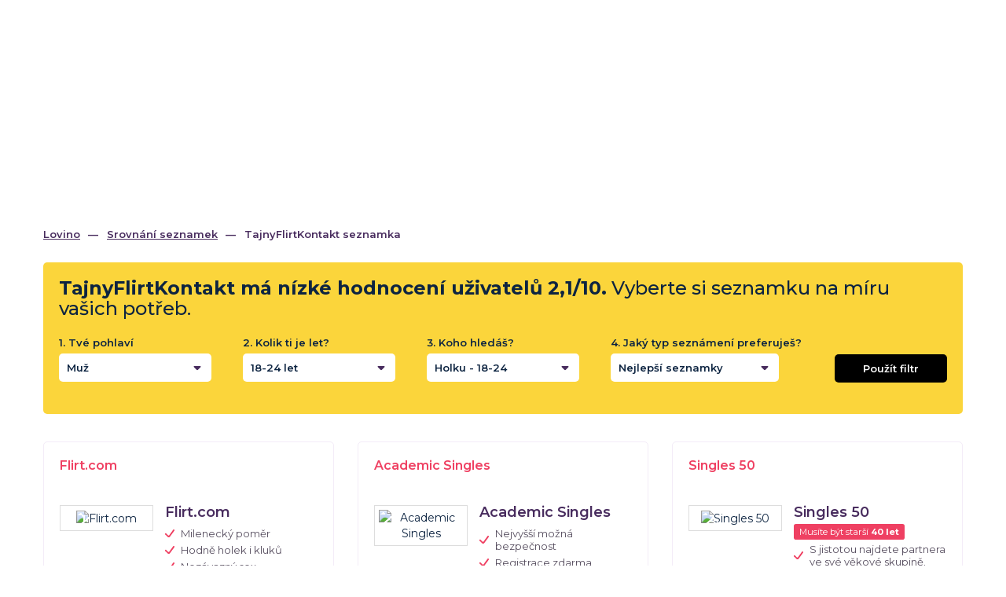

--- FILE ---
content_type: text/html; charset=UTF-8
request_url: https://www.lovino.cz/seznamka/tajnyflirtkontakt
body_size: 22226
content:
<!DOCTYPE html>
<html lang="cs">
<head>
	<title>Seznamka TajnyFlirtKontakt - Zkušenosti a recenze - Lovino.cz</title>
	<meta name="csrf-param" content="_csrf-frontend">
<meta name="csrf-token" content="cZaI8clhOSAiP-zBKFIx74xug3GGUZ5Yb3S5KhMjvZI1p-DIokxWVWtpjq96YUKjvzfuA6sH9D9ZK-Z9eXrk1g==">
	<meta charset="UTF-8">
	<meta http-equiv="X-UA-Compatible" content="IE=edge">
	<meta name="viewport" content="width=device-width, initial-scale=1.0">
	<meta name="msapplication-TileColor" content="#ffffff">
	<meta name="msapplication-TileImage" content="/icon-320х320.png" />
	<meta name="application-name" content="Lovino">
	<meta name="theme-color" content="#ffffff">
		
	<link rel="canonical" href="https://www.lovino.cz/seznamka/tajnyflirtkontakt">
	<link rel="apple-touch-icon" sizes="180x180" href="/apple-touch-icon.png">
	<link rel="icon" href="/favicon-32x32.png" type="image/png" sizes="32x32" />
	<link rel="icon" href="/favicon-16x16.png" type="image/png" sizes="16x16" />
	<link rel="manifest" href="/manifest.json">
	<link rel="dns-prefetch" href="//fonts.googleapis.com" />
	<link rel="dns-prefetch" href="//fonts.gstatic.com" />
	<link rel="dns-prefetch" href="//www.google-analytics.com" />
	<link rel="dns-prefetch" href="//c.imedia.cz" />
	<link rel="dns-prefetch" href="//googleads.g.doubleclick.net" />
	<link rel="dns-prefetch" href="//www.googleadservices.com" />
	<link rel="dns-prefetch" href="//www.googletagmanager.com" />
	<link rel="dns-prefetch" href="//stats.g.doubleclick.net" />
	<link rel="preconnect" href="//fonts.googleapis.com" crossorigin>
	<link rel="preconnect" href="//fonts.gstatic.com" crossorigin>
	<link rel="preconnect" href="//www.google-analytics.com">
	<link rel="preconnect" href="//c.imedia.cz">
	<link rel="preconnect" href="//googleads.g.doubleclick.net">
	<link rel="preconnect" href="//www.googleadservices.com">
	<link rel="preconnect" href="//www.googletagmanager.com">
	<link rel="preconnect" href="//stats.g.doubleclick.net">
		<link href="https://fonts.googleapis.com/css?family=Montserrat:300,400,400i,500,600,700" rel="stylesheet" onload="window.onload = function() {document.body.classList.add('font')}">
	<meta name="description" content="Je TajnyFlirtKontakt bezpečná seznamka? Jaké jsou zkušenosti uživatelů, přečtěte si recenze. Podrobný popis a seznamky TajnyFlirtKontakt.">
<link href="/compiled-assets/all-6d619a28825506eaf74c21d4d015b395.css?v=1759917220" rel="stylesheet">
<style>
/* Fast buttons, Share buttons */
.fp-fast-menu {
	position: fixed;
	left: 0;
	top: 20%;
	z-index: 9996;
}
.fp-fast-menu ul {
	list-style-type:none;
	margin: 0;
	padding: 0 0 0 20px;
	width:60px;
}
.fp-fast-menu ul:hover {
	width:auto;
}
.fp-fast-menu ul li {
	background: #fff;
	border: 1px solid #ddd;
	margin-bottom: 5px;
	border-radius: 4px;
}
.fp-fast-menu ul li a {
	color: #666;
	display: inline-block;
	padding: 10px;
	width: 100%;
}
.fp-fast-menu ul li svg {
	font-size:1.2em;
	fill:#8b8b8b;
}
.fp-fast-menu ul li.active svg {
	fill:#fff;
}
.nav-pills>li.active>a,.nav-pills>li.active>a:focus, .nav-pills>li.active>a:hover {
	background-color:#DA426A;
}
.fp-fast-menu ul li:hover a {
	text-decoration: none;
	color:#dc0e51;
}
.fp-fast-menu ul li span {
	display:none;
}
.fp-fast-menu ul:hover li span {
	display: inline-block;
}
.scr-offset{
	text-decoration:none;
}
</style>
<style>

.col-5.sidebar-mode{
	width:100%;
}
.filter-dating-widget{
	background-color:#fbd53b;
	border-radius:5px;
}
.filter-dating-widget .col-5{
	padding:20px;
}
.filter-dating-widget.normal-mode .p-r-0{
	padding-right:0;
}
.filter-dating-widget .col-head{
	padding:20px 20px 0;
}
.filter-dating-widget .btn.black{
	background-color:#fbd53b;
	border-radius:5px;
}
.dd-lang.dd-dating-filter{
	width: 100%;
	margin:0;
	padding:0;
}
.dd-lang.dd-dating-filter label{
	font-weight:600;
	font-size:13px;
	white-space: nowrap;
}
.dd-lang.dd-dating-filter .dropdown-menu {
	width: 100%;
}
.btn-dd-style4{
	position:relative;
	width:100%;
	height:36px;
	padding:10px 35px 10px 10px;
	border: none;
	border-radius:5px;
	background-color:#fff;
	text-align:left;
}
.btn-dd-style4 .btn-name{
	text-overflow: ellipsis;
	overflow: hidden;
	white-space: nowrap;
	display: block;
}
.btn-dd-style4.black{
	width:auto;
	margin-top:25px;
	padding:10px 36px;
	background-color:#000!important;
	color:#fff;
	text-align:center;
}
.btn-dd-style4 .sort-down{
	position:absolute;
	right:10px;
	top:20%;
}
.btn.btn-dd-style4:hover, .btn.btn-dd-style4:focus{
	outline: none!important;
	webkit-box-shadow: none;
	box-shadow: none;
}
.dd-sel.open .btn-dd-style4{
	border-radius:5px 5px 0 0;
}
.dd-lang.dd-dating-filter .dropdown-menu {
	padding: 10px 0;
}
.dd-dating-filter .dropdown-menu .bs-dd-label {
	padding:0 10px;
	text-transform: none;
}
.sidebar-mode .dd-lang.dd-dating-filter label{
	white-space: normal;
}
.sidebar-mode.filter-dating-widget .col-5{
	padding:20px 20px 0;
}
.sidebar-mode.filter-dating-widget .text-right{
	margin-bottom:20px;
	text-align:left;
}
.sidebar-mode .btn-dd-style4.black{
	margin-top:15px;
	width:100%;
}
.sidebar-mode .h3{
	font-size:1.3em;
}
.sidebar-mode.widget-section{
	margin-top:0;
}
@media (max-width: 1199px) {
	.dd-lang.dd-dating-filter label{
		font-size:16px;
		white-space: normal;
	}
	.sidebar-mode .dd-lang.dd-dating-filter label{
		font-size:16px;
	}
	.filter-dating-widget .col-5{
		padding:20px 20px 0;
	}
	.filter-dating-widget .p-r-0{
		padding-right:20px;
	}
	.filter-dating-widget .text-right{
		margin-bottom:20px;
		text-align:left;
	}
	.btn-dd-style4.black{
		margin-top:0px;
		width:100%;
	}
	.filter-dating-widget.normal-mode .p-r-0 {
		padding-right: 20px;
	}
}

@media (min-width: 768px) {
	.compact-mode.filter-dating-widget .col-5{
		width:50%;
	}
	.compact-mode.filter-dating-widget .col-f{
		width:66.66666666%;
		float: left;
	}
	.compact-mode.filter-dating-widget form{
		position:relative;
	}
	.compact-mode.filter-dating-widget .col-btn{
		position:absolute;
		bottom:0;
		right:0;
		width:33.33333333%;
		float: left;
	}
}
@media (min-width: 768px) {
	.sidebar-mode.filter-dating-widget .col-5{
		width:100%;
	}
	.sidebar-mode.filter-dating-widget .col-f{
		width:100%;
		float: none;
	}
	.sidebar-mode.filter-dating-widget form{
		position:relative;
	}
	.sidebar-mode.filter-dating-widget .col-btn{
		position:static;
		width:auto;
		float: none;
	}
}
@media (min-width: 768px) and (max-width: 991px) {
	.filter-dating-widget .col-5{
		width:50%;
	}
	.filter-dating-widget .col-f{
		width:66.66666666%;
		float: left;
	}
	.filter-dating-widget form{
		position:relative;
	}
	.filter-dating-widget .col-btn{
		position:absolute;
		bottom:0;
		right:0;
		width:33.33333333%;
		float: left;
	}
}
.filter-dating-widget{margin:20px 0 0;}
</style>
<style>

.col-5.sidebar-mode{
	width:100%;
}
.filter-dating-widget{
	background-color:#fbd53b;
	border-radius:5px;
}
.filter-dating-widget .col-5{
	padding:20px;
}
.filter-dating-widget.normal-mode .p-r-0{
	padding-right:0;
}
.filter-dating-widget .col-head{
	padding:20px 20px 0;
}
.filter-dating-widget .btn.black{
	background-color:#fbd53b;
	border-radius:5px;
}
.dd-lang.dd-dating-filter{
	width: 100%;
	margin:0;
	padding:0;
}
.dd-lang.dd-dating-filter label{
	font-weight:600;
	font-size:13px;
	white-space: nowrap;
}
.dd-lang.dd-dating-filter .dropdown-menu {
	width: 100%;
}
.btn-dd-style4{
	position:relative;
	width:100%;
	height:36px;
	padding:10px 35px 10px 10px;
	border: none;
	border-radius:5px;
	background-color:#fff;
	text-align:left;
}
.btn-dd-style4 .btn-name{
	text-overflow: ellipsis;
	overflow: hidden;
	white-space: nowrap;
	display: block;
}
.btn-dd-style4.black{
	width:auto;
	margin-top:25px;
	padding:10px 36px;
	background-color:#000!important;
	color:#fff;
	text-align:center;
}
.btn-dd-style4 .sort-down{
	position:absolute;
	right:10px;
	top:20%;
}
.btn.btn-dd-style4:hover, .btn.btn-dd-style4:focus{
	outline: none!important;
	webkit-box-shadow: none;
	box-shadow: none;
}
.dd-sel.open .btn-dd-style4{
	border-radius:5px 5px 0 0;
}
.dd-lang.dd-dating-filter .dropdown-menu {
	padding: 10px 0;
}
.dd-dating-filter .dropdown-menu .bs-dd-label {
	padding:0 10px;
	text-transform: none;
}
.sidebar-mode .dd-lang.dd-dating-filter label{
	white-space: normal;
}
.sidebar-mode.filter-dating-widget .col-5{
	padding:20px 20px 0;
}
.sidebar-mode.filter-dating-widget .text-right{
	margin-bottom:20px;
	text-align:left;
}
.sidebar-mode .btn-dd-style4.black{
	margin-top:15px;
	width:100%;
}
.sidebar-mode .h3{
	font-size:1.3em;
}
.sidebar-mode.widget-section{
	margin-top:0;
}
@media (max-width: 1199px) {
	.dd-lang.dd-dating-filter label{
		font-size:16px;
		white-space: normal;
	}
	.sidebar-mode .dd-lang.dd-dating-filter label{
		font-size:16px;
	}
	.filter-dating-widget .col-5{
		padding:20px 20px 0;
	}
	.filter-dating-widget .p-r-0{
		padding-right:20px;
	}
	.filter-dating-widget .text-right{
		margin-bottom:20px;
		text-align:left;
	}
	.btn-dd-style4.black{
		margin-top:0px;
		width:100%;
	}
	.filter-dating-widget.normal-mode .p-r-0 {
		padding-right: 20px;
	}
}

@media (min-width: 768px) {
	.compact-mode.filter-dating-widget .col-5{
		width:50%;
	}
	.compact-mode.filter-dating-widget .col-f{
		width:66.66666666%;
		float: left;
	}
	.compact-mode.filter-dating-widget form{
		position:relative;
	}
	.compact-mode.filter-dating-widget .col-btn{
		position:absolute;
		bottom:0;
		right:0;
		width:33.33333333%;
		float: left;
	}
}
@media (min-width: 768px) {
	.sidebar-mode.filter-dating-widget .col-5{
		width:100%;
	}
	.sidebar-mode.filter-dating-widget .col-f{
		width:100%;
		float: none;
	}
	.sidebar-mode.filter-dating-widget form{
		position:relative;
	}
	.sidebar-mode.filter-dating-widget .col-btn{
		position:static;
		width:auto;
		float: none;
	}
}
@media (min-width: 768px) and (max-width: 991px) {
	.filter-dating-widget .col-5{
		width:50%;
	}
	.filter-dating-widget .col-f{
		width:66.66666666%;
		float: left;
	}
	.filter-dating-widget form{
		position:relative;
	}
	.filter-dating-widget .col-btn{
		position:absolute;
		bottom:0;
		right:0;
		width:33.33333333%;
		float: left;
	}
}

</style>
<script>var TR = {"Už jste hlasovali":"Už jste hlasovali"};

var formAttributes = [];
</script>		<style>
	.icon {
		width: 1em;
		height: 1em;
		vertical-align: -.125em;
	}
	.icon.fa-2x {
		font-size:2em;
		vertical-align: -.300em;
	}
	.icon.fa-5x {
		font-size: 5em;
	}
	.icon.fa-lg {
		font-size: 1.33em;
		line-height: 0.75em;
		vertical-align: -.17em;
	}
	</style>


<!-- Google Analytics -->
<script async src="https://www.googletagmanager.com/gtag/js?id=UA-122148622-1"></script>
<script>
window.dataLayer = window.dataLayer || [];
function gtag(){dataLayer.push(arguments);}
gtag('js', new Date());

gtag('config', 'UA-122148622-1');
</script>
<!-- End Google Analytics -->
<script>
(function(c,l,a,r,i,t,y){
c[a]=c[a]||function(){(c[a].q=c[a].q||[]).push(arguments)};
t=l.createElement(r);t.async=1;t.src="https://www.clarity.ms/tag/"+i;
y=l.getElementsByTagName(r)[0];y.parentNode.insertBefore(t,y);
})(window, document, "clarity", "script", "3z9q66ys12");
</script>
<!-- AdWords -->
<script async src="https://www.googletagmanager.com/gtag/js?id=AW-797237322"></script>
<script>
  window.dataLayer = window.dataLayer || [];
  function gtag(){dataLayer.push(arguments);}
  gtag('js', new Date());
 

  gtag('config', 'AW-797237322');
</script>
<!-- Adsense -->
<script data-ad-client="ca-pub-3934572471676326" async src="https://pagead2.googlesyndication.com/pagead/js/adsbygoogle.js"></script>

<!-- iMedia -->
<script>
  /* <![CDATA[ */
  var seznam_retargeting_id = 56099;
  /* ]]> */
</script>
<script async src="//c.imedia.cz/js/retargeting.js"></script>
<!-- PushEngage -->
<script>
(function(w, d) {
w.PushEngage = w.PushEngage || [];
w._peq = w._peq || [];
PushEngage.push(['init', {
appId: '621dd8fd-17e8-41d6-bef1-538831ffae66'
}]);

var e = d.createElement('script');

e.src = 'https://clientcdn.pushengage.com/sdks/pushengage-web-sdk.js';
e.async = true;
e.type = 'text/javascript';
d.head.appendChild(e);
})(window, document);
</script></head>
<body class="page-container-bg-solid page-header-top-fixed vers-CZ page-read support-webp">
			
	<div class="mobile_menu hidden-lg">
	<a href="/"><img class="lazyload" src="/img/placehopder.png" data-src="/img/lovino_color.png" alt="Lovino"></a>
	<a class="js_close" href="javascript:;">Menu <svg class="icon"><use xlink:href="#fal_times" /></svg></a>
	<div class="clear"></div>
	<ul>
	<li><a href="/">Domů</a></li><li><a href="/srovnani-seznamek/nejlepsi-seznamky">Seznamky</a></li><li><a href="/blog">Články</a></li><li><a href="/kontakt">Kontakt</a></li>	</ul>
</div>
<div class="header rest_header  header-tajnyflirtkontakt">
	<div class="container">
		<div class="row">
			<div class="col-lg-3 col-sm-4 col-xs-6 col-logo">
				<div class="logo">
					<a href="/" class="logo-link"><img src="[data-uri]" alt="Lovino"></a>
										<span class="logo_desc hidden-sm hidden-xs">Tam, kde vše začíná</span>
										
				</div>
			</div>
			<div class="col-lg-9 col-sm-8 col-xs-6">
				<div class="menu hidden-xs hidden-sm hidden-md">
					<ul>
					<li><a href="/">Domů</a></li><li><a href="/srovnani-seznamek/nejlepsi-seznamky">Seznamky</a></li><li><a href="/blog">Články</a></li><li><a href="/kontakt">Kontakt</a></li>					</ul>
				</div>
				<a class="mobile_menu_link hidden-lg" href="javascript:;">Menu <svg class="icon"><use xlink:href="#far_bars" /></svg></a>
			</div>
		</div>
		<div class="row">
						<div class="col-sm-12 center lv-header">
								<h1>Seznamka TajnyFlirtKontakt</h1>
															</div>
					</div>
	</div>
</div>
<div class="popup_overlay"></div>	
	<div class="page_wrapper overlap single_page">
		<div class="fp-fast-menu hidden-sm hidden-xs">
	<ul class="margin-bottom-20 nav nav-pills nav-stacked" role="tablist">
<li><a class="scr-offset" target="_blank" rel="nofollow" href="#home-position"><svg class="icon color-grey"><use xlink:href="#far_list" /></svg> <span>Shrnutí</span></a></li>
	<li><a href="#topRecenze" class="scr-offset" title="Recenze"><svg class="icon"><use xlink:href="#far_user-tie" /></svg> <span>Recenze</span></a></li>
	<li><a href="#topFunkce" class="scr-offset" title="Funkce"><svg class="icon"><use xlink:href="#far_cogs" /></svg> <span>Funkce</span></a></li>
	<li><a href="#topVip" class="scr-offset" title="VIP členství"><svg class="icon"><use xlink:href="#far_crown" /></svg> <span>VIP členství</span></a></li>
	<li><a href="#topPluses" class="scr-offset" title="Výhody &amp; Nevýhody"><svg class="icon"><use xlink:href="#far_balance-scale" /></svg> <span>Výhody &amp; Nevýhody</span></a></li>
	<li><a href="#topExp" class="scr-offset" title="Zkušenosti"><svg class="icon"><use xlink:href="#far_comments" /></svg> <span>Zkušenosti</span></a></li>
	<li><a href="#topTips" class="scr-offset" title="Napsat recenzi"><svg class="icon"><use xlink:href="#far_smile-plus" /></svg> <span>Napsat recenzi</span></a></li>
</ul>
<div class="vote-buttons vote-buttons-vertical">
	<div class="votes-row">
		<a href="javascript:;" data-val="1" id="positiveVotes"><span class="thumb-block"><svg class="icon vote-up"><use xlink:href="#fal_thumbs-up" /></svg><span class="votes-counter">0</span></span></a>
	<a href="javascript:;" data-val="0" id="negativeVotes"><span class="thumb-block block-down"><svg class="icon vote-down"><use xlink:href="#fal_thumbs-down" /></svg><span class="votes-counter">1</span></span></a>
	</div>
</div>
</div>
<div class="container wider white_bg no-partner" id="home-position">
	<div class="row">
		<div class="container">
			
	<div class="breadcrumbs">
<ul>
		<li>
		<a href="/">Lovino</a>
	</li>
		
	<li><a href="https://www.lovino.cz/srovnani-seznamek/nejlepsi-seznamky">Srovnání seznamek</a></li>
<li><span>TajnyFlirtKontakt seznamka</span></li>
</ul>
	</div>			
						<div class="row">
				<div class="col-sm-12">
				
<div class="widget-section filter-dating-widget seznamky_table normal-mode">
	<form action="/website/dating-filter">
		<div class="row row-no-gutters">
						<div class="col-xs-12 col-head"><span class="h3"><b>TajnyFlirtKontakt má nízké hodnocení uživatelů 2,1/10.</b> Vyberte si seznamku na míru vašich potřeb.</span></div>
						<div class="col-f">
			<div class="col-5 col-md-6 col-xs-12 normal-mode">
				<div class="dropdown dd-sel dd-lang dd-dating-filter">
	<label for="gender-dd-btn">1. Tvé pohlaví</label>

	<button class="btn btn-dd-style4" id="gender-dd-btn" data-toggle="dropdown" aria-haspopup="true" aria-expanded="false">
		<span class="btn-name">Muž</span>
		<span class="sort-down">
			<svg width="16" height="16" viewBox="0 0 320 512" fill="#482C5E"><path d="M41 288h238c21.4 0 32.1 25.9 17 41L177 448c-9.4 9.4-24.6 9.4-33.9 0L24 329c-15.1-15.1-4.4-41 17-41z"/></svg>
		</span>
	</button>

	<ul class="dropdown-menu" aria-labelledby="gender-dd-btn" data-backdrop="false">
						<li class="cat_select_bs">
			<a class="bs-dd-label active" href="javascript:;" data-val="1">Muž</a>
		</li>
				<li class="cat_select_bs">
			<a class="bs-dd-label" href="javascript:;" data-val="2">Žena</a>
		</li>
			</ul>
	<input type="hidden" id="search-gender" name="Search[gender]" value="1"></div>			</div>
			<div class="col-5 col-md-6 col-xs-12 normal-mode">
				<div class="dropdown dd-sel dd-lang dd-dating-filter">
	<label for="age-dd-btn">2. Kolik ti je let?</label>

	<button class="btn btn-dd-style4" id="age-dd-btn" data-toggle="dropdown" aria-haspopup="true" aria-expanded="false">
		<span class="btn-name">18-24 let</span>
		<span class="sort-down">
			<svg width="16" height="16" viewBox="0 0 320 512" fill="#482C5E"><path d="M41 288h238c21.4 0 32.1 25.9 17 41L177 448c-9.4 9.4-24.6 9.4-33.9 0L24 329c-15.1-15.1-4.4-41 17-41z"/></svg>
		</span>
	</button>

	<ul class="dropdown-menu" aria-labelledby="age-dd-btn" data-backdrop="false">
						<li class="cat_select_bs">
			<a class="bs-dd-label active" href="javascript:;" data-val="1">18-24 let</a>
		</li>
				<li class="cat_select_bs">
			<a class="bs-dd-label" href="javascript:;" data-val="2">25-34 let</a>
		</li>
				<li class="cat_select_bs">
			<a class="bs-dd-label" href="javascript:;" data-val="3">35-44 let</a>
		</li>
				<li class="cat_select_bs">
			<a class="bs-dd-label" href="javascript:;" data-val="4">45-54 let</a>
		</li>
				<li class="cat_select_bs">
			<a class="bs-dd-label" href="javascript:;" data-val="5">55-64 let</a>
		</li>
				<li class="cat_select_bs">
			<a class="bs-dd-label" href="javascript:;" data-val="6">65-74 let</a>
		</li>
				<li class="cat_select_bs">
			<a class="bs-dd-label" href="javascript:;" data-val="7">75+ let</a>
		</li>
			</ul>
	<input type="hidden" id="search-age" name="Search[age]" value="1"></div>			</div>
			<div class="col-5 col-md-6 col-xs-12 normal-mode">
				<div class="dropdown dd-sel dd-lang dd-dating-filter">
	<label for="age_partner-dd-btn">3. Koho hledáš?</label>

	<button class="btn btn-dd-style4" id="age_partner-dd-btn" data-toggle="dropdown" aria-haspopup="true" aria-expanded="false">
		<span class="btn-name">Holku - 18-24</span>
		<span class="sort-down">
			<svg width="16" height="16" viewBox="0 0 320 512" fill="#482C5E"><path d="M41 288h238c21.4 0 32.1 25.9 17 41L177 448c-9.4 9.4-24.6 9.4-33.9 0L24 329c-15.1-15.1-4.4-41 17-41z"/></svg>
		</span>
	</button>

	<ul class="dropdown-menu" aria-labelledby="age_partner-dd-btn" data-backdrop="false">
						<li class="cat_select_bs">
			<a class="bs-dd-label active" href="javascript:;" data-val="1">Holku - 18-24</a>
		</li>
				<li class="cat_select_bs">
			<a class="bs-dd-label" href="javascript:;" data-val="2">Ženu - 25-34</a>
		</li>
				<li class="cat_select_bs">
			<a class="bs-dd-label" href="javascript:;" data-val="3">Ženu - 35-44</a>
		</li>
				<li class="cat_select_bs">
			<a class="bs-dd-label" href="javascript:;" data-val="4">Ženu - 45-54</a>
		</li>
				<li class="cat_select_bs">
			<a class="bs-dd-label" href="javascript:;" data-val="5">Ženu - 55-64</a>
		</li>
				<li class="cat_select_bs">
			<a class="bs-dd-label" href="javascript:;" data-val="6">Ženu - 65-74</a>
		</li>
				<li class="cat_select_bs">
			<a class="bs-dd-label" href="javascript:;" data-val="7">Ženu - 75+</a>
		</li>
				<li class="cat_select_bs">
			<a class="bs-dd-label" href="javascript:;" data-val="8">Kluka - 18-24</a>
		</li>
				<li class="cat_select_bs">
			<a class="bs-dd-label" href="javascript:;" data-val="9">Muže - 25-34</a>
		</li>
				<li class="cat_select_bs">
			<a class="bs-dd-label" href="javascript:;" data-val="10">Muže - 35-44</a>
		</li>
				<li class="cat_select_bs">
			<a class="bs-dd-label" href="javascript:;" data-val="11">Muže - 45-54</a>
		</li>
				<li class="cat_select_bs">
			<a class="bs-dd-label" href="javascript:;" data-val="12">Muže - 55-64</a>
		</li>
				<li class="cat_select_bs">
			<a class="bs-dd-label" href="javascript:;" data-val="13">Muže - 65-74</a>
		</li>
				<li class="cat_select_bs">
			<a class="bs-dd-label" href="javascript:;" data-val="14">Muže - 75+</a>
		</li>
			</ul>
	<input type="hidden" id="search-age_partner" name="Search[age_partner]" value="1"></div>			</div>
			<div class="col-5 col-md-6 col-xs-12 normal-mode p-r-0">
				<div class="dropdown dd-sel dd-lang dd-dating-filter">
	<label for="category-dd-btn">4. Jaký typ seznámení preferuješ?</label>

	<button class="btn btn-dd-style4" id="category-dd-btn" data-toggle="dropdown" aria-haspopup="true" aria-expanded="false">
		<span class="btn-name">Nejlepší seznamky</span>
		<span class="sort-down">
			<svg width="16" height="16" viewBox="0 0 320 512" fill="#482C5E"><path d="M41 288h238c21.4 0 32.1 25.9 17 41L177 448c-9.4 9.4-24.6 9.4-33.9 0L24 329c-15.1-15.1-4.4-41 17-41z"/></svg>
		</span>
	</button>

	<ul class="dropdown-menu" aria-labelledby="category-dd-btn" data-backdrop="false">
						<li class="cat_select_bs">
			<a class="bs-dd-label active" href="javascript:;" data-val="nejlepsi-seznamky">Nejlepší seznamky</a>
		</li>
				<li class="cat_select_bs">
			<a class="bs-dd-label" href="javascript:;" data-val="vazne-seznameni">Vážné seznámení</a>
		</li>
				<li class="cat_select_bs">
			<a class="bs-dd-label" href="javascript:;" data-val="flirt-seznamky">Flirt seznamky</a>
		</li>
				<li class="cat_select_bs">
			<a class="bs-dd-label" href="javascript:;" data-val="gay-seznamky">Gay seznamky</a>
		</li>
				<li class="cat_select_bs">
			<a class="bs-dd-label" href="javascript:;" data-val="lesbicke-seznamky">Lesbické seznamky</a>
		</li>
				<li class="cat_select_bs">
			<a class="bs-dd-label" href="javascript:;" data-val="senior-seznamky">Senior seznamky</a>
		</li>
				<li class="cat_select_bs">
			<a class="bs-dd-label" href="javascript:;" data-val="seznamky-pro-zadane">Seznamky pro zadané</a>
		</li>
				<li class="cat_select_bs">
			<a class="bs-dd-label" href="javascript:;" data-val="seznamky-pro-baculky">Seznamky pro baculky</a>
		</li>
				<li class="cat_select_bs">
			<a class="bs-dd-label" href="javascript:;" data-val="eroticke-seznamky">Erotické seznamky</a>
		</li>
				<li class="cat_select_bs">
			<a class="bs-dd-label" href="javascript:;" data-val="sex-seznamky">Sex seznamky</a>
		</li>
				<li class="cat_select_bs">
			<a class="bs-dd-label" href="javascript:;" data-val="seznamky-pro-nezadane">Seznamky pro nezadané</a>
		</li>
			</ul>
	<input type="hidden" id="search-category" name="Search[category]" value="nejlepsi-seznamky"></div>			</div>
			</div>
			<div class="col-5 col-btn col-md-6 col-xs-12 normal-mode text-right">
												<a class="btn btn-dd-style4 black" href="/exit/MATCHM?category=0&amp;pos=18-27" rel="nofollow" target="_blank">Použít filtr</a>							</div>
		</div>
		<input type="hidden" name="route" value="website/view" />
		<input type="hidden" name="item" value="" />
	</form>
	<div class="crearfix">&emsp;</div>
</div>
<div class="clearfix"></div>

<div class="top-section seznamky_table">
	<div class="row short-cards">
		<div class="col-lg-4 col-md-6">
	<div class="seznamka_row short_card">
	<div class="row padding-row">
		<div class="col-xs-12 card-header margin-bottom-20">
			<span class="title">Flirt.com</span>
		</div>
		<div class="col-xs-5">
			<div class="img">
				<div class="counter lazyload" style="background-image:url('/img/placehopder.png')" data-src="/img/label-umisteni.svg">1.</div>
				<img class="lazyload" src="/img/pl-cat.png" data-src="/img/l/sh/250/flirt-com.jpg.webp" alt="Flirt.com" />
				<a class="full_link" href="/seznamka/flirt-com" aria-label="Flirt.com"></a>
			</div>
		</div>
		<div class="col-xs-7 padding-left-sm-0">
			<a class="title" href="/seznamka/flirt-com">Flirt.com</a>
						<ul class="fajfky">
								<li>Milenecký poměr</li>
								<li>Hodně holek i kluků</li>
								<li>Nezávazný sex</li>
							</ul>
		</div>					
	</div>	
	<div class="row padding-row-2">
		<div class="row margin-top-sm">
			<div class="col-xs-4 padding-right-sm-0">
				<div class="rating-cover">
					<svg class="icon"><use xlink:href="#fas_star" /></svg> <svg class="icon"><use xlink:href="#fas_star" /></svg> <svg class="icon"><use xlink:href="#fas_star" /></svg> <svg class="icon"><use xlink:href="#fas_star" /></svg> <svg class="icon"><use xlink:href="#fas_star-half-alt" /></svg> 					<div class="rating_text"><a href="/seznamka/flirt-com#topExp"> 2 recenzí, 25 hlasů </a></div>
				</div>
			</div>
			<div class="col-xs-4 center-col">
				<div class="user_count">
					<div class="num">21+</div>
					<div class="text">ideální věk</div>
				</div>
			</div>
			<div class="col-xs-4 col-3rd padding-right-sm-0">
				<div class="user_count">
					<div class="num">9 305 000+</div>
					<div class="text">svobodných</div>
				</div>
			</div>
		</div>
	</div>
	</div>	</div>
		<div class="col-lg-4 col-md-6">
	<div class="seznamka_row short_card">
	<div class="row padding-row">
		<div class="col-xs-12 card-header margin-bottom-20">
			<span class="title">Academic Singles</span>
		</div>
		<div class="col-xs-5">
			<div class="img">
				<div class="counter lazyload" style="background-image:url('/img/placehopder.png')" data-src="/img/label-umisteni.svg">2.</div>
				<img class="lazyload" src="/img/pl-cat.png" data-src="/img/l/sh/250/academic-singles.jpg.webp" alt="Academic Singles" />
				<a class="full_link" href="/seznamka/academic-singles" aria-label="Academic Singles"></a>
			</div>
		</div>
		<div class="col-xs-7 padding-left-sm-0">
			<a class="title" href="/seznamka/academic-singles">Academic Singles</a>
						<ul class="fajfky">
								<li>Nejvyšší možná bezpečnost</li>
								<li>Registrace zdarma</li>
								<li>Možnost seznamovat se celosvětově</li>
							</ul>
		</div>					
	</div>	
	<div class="row padding-row-2">
		<div class="row margin-top-sm">
			<div class="col-xs-4 padding-right-sm-0">
				<div class="rating-cover">
					<svg class="icon"><use xlink:href="#fas_star" /></svg> <svg class="icon"><use xlink:href="#fas_star" /></svg> <svg class="icon"><use xlink:href="#fas_star" /></svg> <svg class="icon"><use xlink:href="#fas_star" /></svg> <svg class="icon"><use xlink:href="#fas_star-half-alt" /></svg> 					<div class="rating_text"><a href="/seznamka/academic-singles#topExp"> 19 recenzí, 7 702 hlasů </a></div>
				</div>
			</div>
			<div class="col-xs-4 center-col">
				<div class="user_count">
					<div class="num">27+</div>
					<div class="text">ideální věk</div>
				</div>
			</div>
			<div class="col-xs-4 col-3rd padding-right-sm-0">
				<div class="user_count">
					<div class="num">240 000+</div>
					<div class="text">svobodných</div>
				</div>
			</div>
		</div>
	</div>
	</div>	</div>
		<div class="col-lg-4 col-md-6 hidden-md">
	<div class="seznamka_row short_card">
	<div class="row padding-row">
		<div class="col-xs-12 card-header margin-bottom-20">
			<span class="title">Singles 50</span>
		</div>
		<div class="col-xs-5">
			<div class="img">
				<div class="counter lazyload" style="background-image:url('/img/placehopder.png')" data-src="/img/label-umisteni.svg">3.</div>
				<img class="lazyload" src="/img/pl-cat.png" data-src="/img/l/sh/250/singles-50.jpg.webp" alt="Singles 50" />
				<a class="full_link" href="/seznamka/singles-50" aria-label="Singles 50"></a>
			</div>
		</div>
		<div class="col-xs-7 padding-left-sm-0">
			<a class="title" href="/seznamka/singles-50">Singles 50</a>
						<span class="label label-danger lovino-label grid-label">Musíte být starší <b>40 let</b></span>
						<ul class="fajfky">
								<li>S jistotou najdete partnera ve své věkové skupině.</li>
								<li>Deset zaručených seznámení.</li>
								<li>Stoprocentní anonymita</li>
							</ul>
		</div>					
	</div>	
	<div class="row padding-row-2">
		<div class="row margin-top-sm">
			<div class="col-xs-4 padding-right-sm-0">
				<div class="rating-cover">
					<svg class="icon"><use xlink:href="#fas_star" /></svg> <svg class="icon"><use xlink:href="#fas_star" /></svg> <svg class="icon"><use xlink:href="#fas_star" /></svg> <svg class="icon"><use xlink:href="#fas_star" /></svg> <svg class="icon"><use xlink:href="#fas_star-half-alt" /></svg> 					<div class="rating_text"><a href="/seznamka/singles-50#topExp"> 14 recenzí, 9 254 hlasů </a></div>
				</div>
			</div>
			<div class="col-xs-4 center-col">
				<div class="user_count">
					<div class="num">40+</div>
					<div class="text">ideální věk</div>
				</div>
			</div>
			<div class="col-xs-4 col-3rd padding-right-sm-0">
				<div class="user_count">
					<div class="num">256 200+</div>
					<div class="text">svobodných</div>
				</div>
			</div>
		</div>
	</div>
	</div>	</div>
		</div>
</div>				</div>
			</div>
						<div class="row">
				<div class="col-sm-12">
					<h2 class="first-h"><span>TajnyFlirtKontakt</span> <span class="red-thin">Kompletní recenze, zkušenosti a hodnocení</span></h2>
										
					<div class="row">
						<div class="col-lg-3 col-md-12 col-sm-12 col-xs-12 hidden-md col-side-new">
							<div class="widget-section filter-dating-widget seznamky_table sidebar-mode">
	<form action="/website/dating-filter">
		<div class="row row-no-gutters">
						<div class="col-f">
			<div class="col-5 col-md-6 col-xs-12 sidebar-mode">
				<div class="dropdown dd-sel dd-lang dd-dating-filter">
	<label for="gender-dd-btn">1. Tvé pohlaví</label>

	<button class="btn btn-dd-style4" id="gender-dd-btn" data-toggle="dropdown" aria-haspopup="true" aria-expanded="false">
		<span class="btn-name">Muž</span>
		<span class="sort-down">
			<svg width="16" height="16" viewBox="0 0 320 512" fill="#482C5E"><path d="M41 288h238c21.4 0 32.1 25.9 17 41L177 448c-9.4 9.4-24.6 9.4-33.9 0L24 329c-15.1-15.1-4.4-41 17-41z"/></svg>
		</span>
	</button>

	<ul class="dropdown-menu" aria-labelledby="gender-dd-btn" data-backdrop="false">
						<li class="cat_select_bs">
			<a class="bs-dd-label active" href="javascript:;" data-val="1">Muž</a>
		</li>
				<li class="cat_select_bs">
			<a class="bs-dd-label" href="javascript:;" data-val="2">Žena</a>
		</li>
			</ul>
	<input type="hidden" id="search-gender" name="Search[gender]" value="1"></div>			</div>
			<div class="col-5 col-md-6 col-xs-12 sidebar-mode">
				<div class="dropdown dd-sel dd-lang dd-dating-filter">
	<label for="age-dd-btn">2. Kolik ti je let?</label>

	<button class="btn btn-dd-style4" id="age-dd-btn" data-toggle="dropdown" aria-haspopup="true" aria-expanded="false">
		<span class="btn-name">18-24 let</span>
		<span class="sort-down">
			<svg width="16" height="16" viewBox="0 0 320 512" fill="#482C5E"><path d="M41 288h238c21.4 0 32.1 25.9 17 41L177 448c-9.4 9.4-24.6 9.4-33.9 0L24 329c-15.1-15.1-4.4-41 17-41z"/></svg>
		</span>
	</button>

	<ul class="dropdown-menu" aria-labelledby="age-dd-btn" data-backdrop="false">
						<li class="cat_select_bs">
			<a class="bs-dd-label active" href="javascript:;" data-val="1">18-24 let</a>
		</li>
				<li class="cat_select_bs">
			<a class="bs-dd-label" href="javascript:;" data-val="2">25-34 let</a>
		</li>
				<li class="cat_select_bs">
			<a class="bs-dd-label" href="javascript:;" data-val="3">35-44 let</a>
		</li>
				<li class="cat_select_bs">
			<a class="bs-dd-label" href="javascript:;" data-val="4">45-54 let</a>
		</li>
				<li class="cat_select_bs">
			<a class="bs-dd-label" href="javascript:;" data-val="5">55-64 let</a>
		</li>
				<li class="cat_select_bs">
			<a class="bs-dd-label" href="javascript:;" data-val="6">65-74 let</a>
		</li>
				<li class="cat_select_bs">
			<a class="bs-dd-label" href="javascript:;" data-val="7">75+ let</a>
		</li>
			</ul>
	<input type="hidden" id="search-age" name="Search[age]" value="1"></div>			</div>
			<div class="col-5 col-md-6 col-xs-12 sidebar-mode">
				<div class="dropdown dd-sel dd-lang dd-dating-filter">
	<label for="age_partner-dd-btn">3. Koho hledáš?</label>

	<button class="btn btn-dd-style4" id="age_partner-dd-btn" data-toggle="dropdown" aria-haspopup="true" aria-expanded="false">
		<span class="btn-name">Holku - 18-24</span>
		<span class="sort-down">
			<svg width="16" height="16" viewBox="0 0 320 512" fill="#482C5E"><path d="M41 288h238c21.4 0 32.1 25.9 17 41L177 448c-9.4 9.4-24.6 9.4-33.9 0L24 329c-15.1-15.1-4.4-41 17-41z"/></svg>
		</span>
	</button>

	<ul class="dropdown-menu" aria-labelledby="age_partner-dd-btn" data-backdrop="false">
						<li class="cat_select_bs">
			<a class="bs-dd-label active" href="javascript:;" data-val="1">Holku - 18-24</a>
		</li>
				<li class="cat_select_bs">
			<a class="bs-dd-label" href="javascript:;" data-val="2">Ženu - 25-34</a>
		</li>
				<li class="cat_select_bs">
			<a class="bs-dd-label" href="javascript:;" data-val="3">Ženu - 35-44</a>
		</li>
				<li class="cat_select_bs">
			<a class="bs-dd-label" href="javascript:;" data-val="4">Ženu - 45-54</a>
		</li>
				<li class="cat_select_bs">
			<a class="bs-dd-label" href="javascript:;" data-val="5">Ženu - 55-64</a>
		</li>
				<li class="cat_select_bs">
			<a class="bs-dd-label" href="javascript:;" data-val="6">Ženu - 65-74</a>
		</li>
				<li class="cat_select_bs">
			<a class="bs-dd-label" href="javascript:;" data-val="7">Ženu - 75+</a>
		</li>
				<li class="cat_select_bs">
			<a class="bs-dd-label" href="javascript:;" data-val="8">Kluka - 18-24</a>
		</li>
				<li class="cat_select_bs">
			<a class="bs-dd-label" href="javascript:;" data-val="9">Muže - 25-34</a>
		</li>
				<li class="cat_select_bs">
			<a class="bs-dd-label" href="javascript:;" data-val="10">Muže - 35-44</a>
		</li>
				<li class="cat_select_bs">
			<a class="bs-dd-label" href="javascript:;" data-val="11">Muže - 45-54</a>
		</li>
				<li class="cat_select_bs">
			<a class="bs-dd-label" href="javascript:;" data-val="12">Muže - 55-64</a>
		</li>
				<li class="cat_select_bs">
			<a class="bs-dd-label" href="javascript:;" data-val="13">Muže - 65-74</a>
		</li>
				<li class="cat_select_bs">
			<a class="bs-dd-label" href="javascript:;" data-val="14">Muže - 75+</a>
		</li>
			</ul>
	<input type="hidden" id="search-age_partner" name="Search[age_partner]" value="1"></div>			</div>
			<div class="col-5 col-md-6 col-xs-12 sidebar-mode p-r-0">
				<div class="dropdown dd-sel dd-lang dd-dating-filter">
	<label for="category-dd-btn">4. Jaký typ seznámení preferuješ?</label>

	<button class="btn btn-dd-style4" id="category-dd-btn" data-toggle="dropdown" aria-haspopup="true" aria-expanded="false">
		<span class="btn-name">Nejlepší seznamky</span>
		<span class="sort-down">
			<svg width="16" height="16" viewBox="0 0 320 512" fill="#482C5E"><path d="M41 288h238c21.4 0 32.1 25.9 17 41L177 448c-9.4 9.4-24.6 9.4-33.9 0L24 329c-15.1-15.1-4.4-41 17-41z"/></svg>
		</span>
	</button>

	<ul class="dropdown-menu" aria-labelledby="category-dd-btn" data-backdrop="false">
						<li class="cat_select_bs">
			<a class="bs-dd-label active" href="javascript:;" data-val="nejlepsi-seznamky">Nejlepší seznamky</a>
		</li>
				<li class="cat_select_bs">
			<a class="bs-dd-label" href="javascript:;" data-val="vazne-seznameni">Vážné seznámení</a>
		</li>
				<li class="cat_select_bs">
			<a class="bs-dd-label" href="javascript:;" data-val="flirt-seznamky">Flirt seznamky</a>
		</li>
				<li class="cat_select_bs">
			<a class="bs-dd-label" href="javascript:;" data-val="gay-seznamky">Gay seznamky</a>
		</li>
				<li class="cat_select_bs">
			<a class="bs-dd-label" href="javascript:;" data-val="lesbicke-seznamky">Lesbické seznamky</a>
		</li>
				<li class="cat_select_bs">
			<a class="bs-dd-label" href="javascript:;" data-val="senior-seznamky">Senior seznamky</a>
		</li>
				<li class="cat_select_bs">
			<a class="bs-dd-label" href="javascript:;" data-val="seznamky-pro-zadane">Seznamky pro zadané</a>
		</li>
				<li class="cat_select_bs">
			<a class="bs-dd-label" href="javascript:;" data-val="seznamky-pro-baculky">Seznamky pro baculky</a>
		</li>
				<li class="cat_select_bs">
			<a class="bs-dd-label" href="javascript:;" data-val="eroticke-seznamky">Erotické seznamky</a>
		</li>
				<li class="cat_select_bs">
			<a class="bs-dd-label" href="javascript:;" data-val="sex-seznamky">Sex seznamky</a>
		</li>
				<li class="cat_select_bs">
			<a class="bs-dd-label" href="javascript:;" data-val="seznamky-pro-nezadane">Seznamky pro nezadané</a>
		</li>
			</ul>
	<input type="hidden" id="search-category" name="Search[category]" value="nejlepsi-seznamky"></div>			</div>
			</div>
			<div class="col-5 col-btn col-md-6 col-xs-12 sidebar-mode text-right">
												<a class="btn btn-dd-style4 black" href="/exit/MATCHM?category=0&amp;pos=18-27" rel="nofollow" target="_blank">Použít filtr</a>							</div>
		</div>
		<input type="hidden" name="route" value="website/view" />
		<input type="hidden" name="item" value="64" />
	</form>
	<div class="crearfix">&emsp;</div>
</div>
						</div>
						<div class="col-lg-3 col-md-12 col-sm-12 col-xs-12 hidden-xs hidden-sm hidden-lg">
							<div class="widget-section filter-dating-widget seznamky_table normal-mode">
	<form action="/website/dating-filter">
		<div class="row row-no-gutters">
						<div class="col-f">
			<div class="col-5 col-md-6 col-xs-12 normal-mode">
				<div class="dropdown dd-sel dd-lang dd-dating-filter">
	<label for="gender-dd-btn">1. Tvé pohlaví</label>

	<button class="btn btn-dd-style4" id="gender-dd-btn" data-toggle="dropdown" aria-haspopup="true" aria-expanded="false">
		<span class="btn-name">Muž</span>
		<span class="sort-down">
			<svg width="16" height="16" viewBox="0 0 320 512" fill="#482C5E"><path d="M41 288h238c21.4 0 32.1 25.9 17 41L177 448c-9.4 9.4-24.6 9.4-33.9 0L24 329c-15.1-15.1-4.4-41 17-41z"/></svg>
		</span>
	</button>

	<ul class="dropdown-menu" aria-labelledby="gender-dd-btn" data-backdrop="false">
						<li class="cat_select_bs">
			<a class="bs-dd-label active" href="javascript:;" data-val="1">Muž</a>
		</li>
				<li class="cat_select_bs">
			<a class="bs-dd-label" href="javascript:;" data-val="2">Žena</a>
		</li>
			</ul>
	<input type="hidden" id="search-gender" name="Search[gender]" value="1"></div>			</div>
			<div class="col-5 col-md-6 col-xs-12 normal-mode">
				<div class="dropdown dd-sel dd-lang dd-dating-filter">
	<label for="age-dd-btn">2. Kolik ti je let?</label>

	<button class="btn btn-dd-style4" id="age-dd-btn" data-toggle="dropdown" aria-haspopup="true" aria-expanded="false">
		<span class="btn-name">18-24 let</span>
		<span class="sort-down">
			<svg width="16" height="16" viewBox="0 0 320 512" fill="#482C5E"><path d="M41 288h238c21.4 0 32.1 25.9 17 41L177 448c-9.4 9.4-24.6 9.4-33.9 0L24 329c-15.1-15.1-4.4-41 17-41z"/></svg>
		</span>
	</button>

	<ul class="dropdown-menu" aria-labelledby="age-dd-btn" data-backdrop="false">
						<li class="cat_select_bs">
			<a class="bs-dd-label active" href="javascript:;" data-val="1">18-24 let</a>
		</li>
				<li class="cat_select_bs">
			<a class="bs-dd-label" href="javascript:;" data-val="2">25-34 let</a>
		</li>
				<li class="cat_select_bs">
			<a class="bs-dd-label" href="javascript:;" data-val="3">35-44 let</a>
		</li>
				<li class="cat_select_bs">
			<a class="bs-dd-label" href="javascript:;" data-val="4">45-54 let</a>
		</li>
				<li class="cat_select_bs">
			<a class="bs-dd-label" href="javascript:;" data-val="5">55-64 let</a>
		</li>
				<li class="cat_select_bs">
			<a class="bs-dd-label" href="javascript:;" data-val="6">65-74 let</a>
		</li>
				<li class="cat_select_bs">
			<a class="bs-dd-label" href="javascript:;" data-val="7">75+ let</a>
		</li>
			</ul>
	<input type="hidden" id="search-age" name="Search[age]" value="1"></div>			</div>
			<div class="col-5 col-md-6 col-xs-12 normal-mode">
				<div class="dropdown dd-sel dd-lang dd-dating-filter">
	<label for="age_partner-dd-btn">3. Koho hledáš?</label>

	<button class="btn btn-dd-style4" id="age_partner-dd-btn" data-toggle="dropdown" aria-haspopup="true" aria-expanded="false">
		<span class="btn-name">Holku - 18-24</span>
		<span class="sort-down">
			<svg width="16" height="16" viewBox="0 0 320 512" fill="#482C5E"><path d="M41 288h238c21.4 0 32.1 25.9 17 41L177 448c-9.4 9.4-24.6 9.4-33.9 0L24 329c-15.1-15.1-4.4-41 17-41z"/></svg>
		</span>
	</button>

	<ul class="dropdown-menu" aria-labelledby="age_partner-dd-btn" data-backdrop="false">
						<li class="cat_select_bs">
			<a class="bs-dd-label active" href="javascript:;" data-val="1">Holku - 18-24</a>
		</li>
				<li class="cat_select_bs">
			<a class="bs-dd-label" href="javascript:;" data-val="2">Ženu - 25-34</a>
		</li>
				<li class="cat_select_bs">
			<a class="bs-dd-label" href="javascript:;" data-val="3">Ženu - 35-44</a>
		</li>
				<li class="cat_select_bs">
			<a class="bs-dd-label" href="javascript:;" data-val="4">Ženu - 45-54</a>
		</li>
				<li class="cat_select_bs">
			<a class="bs-dd-label" href="javascript:;" data-val="5">Ženu - 55-64</a>
		</li>
				<li class="cat_select_bs">
			<a class="bs-dd-label" href="javascript:;" data-val="6">Ženu - 65-74</a>
		</li>
				<li class="cat_select_bs">
			<a class="bs-dd-label" href="javascript:;" data-val="7">Ženu - 75+</a>
		</li>
				<li class="cat_select_bs">
			<a class="bs-dd-label" href="javascript:;" data-val="8">Kluka - 18-24</a>
		</li>
				<li class="cat_select_bs">
			<a class="bs-dd-label" href="javascript:;" data-val="9">Muže - 25-34</a>
		</li>
				<li class="cat_select_bs">
			<a class="bs-dd-label" href="javascript:;" data-val="10">Muže - 35-44</a>
		</li>
				<li class="cat_select_bs">
			<a class="bs-dd-label" href="javascript:;" data-val="11">Muže - 45-54</a>
		</li>
				<li class="cat_select_bs">
			<a class="bs-dd-label" href="javascript:;" data-val="12">Muže - 55-64</a>
		</li>
				<li class="cat_select_bs">
			<a class="bs-dd-label" href="javascript:;" data-val="13">Muže - 65-74</a>
		</li>
				<li class="cat_select_bs">
			<a class="bs-dd-label" href="javascript:;" data-val="14">Muže - 75+</a>
		</li>
			</ul>
	<input type="hidden" id="search-age_partner" name="Search[age_partner]" value="1"></div>			</div>
			<div class="col-5 col-md-6 col-xs-12 normal-mode p-r-0">
				<div class="dropdown dd-sel dd-lang dd-dating-filter">
	<label for="category-dd-btn">4. Jaký typ seznámení preferuješ?</label>

	<button class="btn btn-dd-style4" id="category-dd-btn" data-toggle="dropdown" aria-haspopup="true" aria-expanded="false">
		<span class="btn-name">Nejlepší seznamky</span>
		<span class="sort-down">
			<svg width="16" height="16" viewBox="0 0 320 512" fill="#482C5E"><path d="M41 288h238c21.4 0 32.1 25.9 17 41L177 448c-9.4 9.4-24.6 9.4-33.9 0L24 329c-15.1-15.1-4.4-41 17-41z"/></svg>
		</span>
	</button>

	<ul class="dropdown-menu" aria-labelledby="category-dd-btn" data-backdrop="false">
						<li class="cat_select_bs">
			<a class="bs-dd-label active" href="javascript:;" data-val="nejlepsi-seznamky">Nejlepší seznamky</a>
		</li>
				<li class="cat_select_bs">
			<a class="bs-dd-label" href="javascript:;" data-val="vazne-seznameni">Vážné seznámení</a>
		</li>
				<li class="cat_select_bs">
			<a class="bs-dd-label" href="javascript:;" data-val="flirt-seznamky">Flirt seznamky</a>
		</li>
				<li class="cat_select_bs">
			<a class="bs-dd-label" href="javascript:;" data-val="gay-seznamky">Gay seznamky</a>
		</li>
				<li class="cat_select_bs">
			<a class="bs-dd-label" href="javascript:;" data-val="lesbicke-seznamky">Lesbické seznamky</a>
		</li>
				<li class="cat_select_bs">
			<a class="bs-dd-label" href="javascript:;" data-val="senior-seznamky">Senior seznamky</a>
		</li>
				<li class="cat_select_bs">
			<a class="bs-dd-label" href="javascript:;" data-val="seznamky-pro-zadane">Seznamky pro zadané</a>
		</li>
				<li class="cat_select_bs">
			<a class="bs-dd-label" href="javascript:;" data-val="seznamky-pro-baculky">Seznamky pro baculky</a>
		</li>
				<li class="cat_select_bs">
			<a class="bs-dd-label" href="javascript:;" data-val="eroticke-seznamky">Erotické seznamky</a>
		</li>
				<li class="cat_select_bs">
			<a class="bs-dd-label" href="javascript:;" data-val="sex-seznamky">Sex seznamky</a>
		</li>
				<li class="cat_select_bs">
			<a class="bs-dd-label" href="javascript:;" data-val="seznamky-pro-nezadane">Seznamky pro nezadané</a>
		</li>
			</ul>
	<input type="hidden" id="search-category" name="Search[category]" value="nejlepsi-seznamky"></div>			</div>
			</div>
			<div class="col-5 col-btn col-md-6 col-xs-12 normal-mode text-right">
												<a class="btn btn-dd-style4 black" href="/exit/MATCHM?category=0&amp;pos=18-27" rel="nofollow" target="_blank">Použít filtr</a>							</div>
		</div>
		<input type="hidden" name="route" value="website/view" />
		<input type="hidden" name="item" value="64" />
	</form>
	<div class="crearfix">&emsp;</div>
</div>
						</div>
						<div class="col-lg-9 col-md-12 col-sm-12 col-xs-12">
									
							<div class="seznamky_table single_table">
								<div class="seznamka_top_row row">
									<div class="col-lg-3 col-md-3 col-sm-4 col-xs-12 grid-td">
										<div class="row">
											<div class="col-xs-3 redactor-col-1">
												<img src="/img/l/chat/100/tina.jpg.webp" alt="redactor" class="img-responsive img-round redactor-img">
											</div>
											<div class="col-xs-9 redactor-text">
												<i class="redactor-text-1">Eliska Kolarova </i>
												<br />
												<i class="redactor-text-2">Šéfredaktorka Lovino.cz</i>
											</div>
										</div>
									</div>
									<div class="col-lg-3 col-md-3 col-sm-4 col-xs-12 grid-td rating-td">
										<span class="rating-title">Celkové hodnocení</span>
										<div>
											<span class="rating-text">2,1/10</span>
											<span class="star-line">
												<svg class="icon"><use xlink:href="#fas_star" /></svg> <svg class="icon"><use xlink:href="#far_star" /></svg> <svg class="icon"><use xlink:href="#far_star" /></svg> <svg class="icon"><use xlink:href="#far_star" /></svg> <svg class="icon"><use xlink:href="#far_star" /></svg> 											</span>
										</div>								
									</div>
																		
									<div class="col-lg-3 col-md-3 hidden-xs hidden-sm grid-td rating-td">
																			</div>							
									
									<div class="col-lg-3 col-md-3 col-sm-4 col-xs-12 grid-td count-td">
										<span class="rating-title hidden-xs hidden-md hidden-sm">Počet uživatelů / Průměrný věk</span>
										<span class="rating-title hidden-lg">Uživatelů / Věk</span>
										<div>
											<span class="rating-text">19 000+ / 25+</span>
										</div>
									</div>
																	</div>
							</div>
							
					<div class="top-section buttons-section row text-center">
						<a class="btn lovino-btn btn-grey underlined" href="#topRecenze">Recenze</a>
						<a class="btn lovino-btn btn-grey underlined" href="#topFunkce">Funkce</a>
						<a class="btn lovino-btn btn-grey underlined" href="#topVip">VIP členství</a>
						<a class="btn lovino-btn btn-grey underlined" href="#topPluses">Výhody &amp; Nevýhody</a>
						<a class="btn lovino-btn btn-grey underlined" href="#topExp">Zkušenosti (<b>4</b>)</a>
						<a class="btn lovino-btn btn-grey underlined" href="#topTips">Tipy pro uživatele</a>
					</div>
					
					<div class="top-section progress-section">
						<div class="row">
							<div class="col-sm-2 text-center">
								<img src="/img/l/sh/250/tajnyflirtkontakt-logo.jpg.webp" alt="TajnyFlirtKontakt" class="img-responsive">
							</div>
							<div class="col-sm-5">
								<div class="progress-cover">
									<p class="progress-label">Použitelnost stránek a funkce: <b>2,5/10</b></p>
									<div class="lv-progress progress-success">
										<div style="width:25%;"></div>
									</div>
								</div>
								<div class="progress-cover">
									<p class="progress-label">Bezpečnost seznamky: <b>2,3/10</b></p>
									<div class="lv-progress progress-success">
										<div style="width:23%;"></div>
									</div>
								</div>
								<div class="progress-cover">
									<p class="progress-label">Přehlednost profilů: <b>2,5/10</b></p>
									<div class="lv-progress progress-success">
										<div style="width:25%;"></div>
									</div>
								</div>
							</div>
							<div class="col-sm-5">
								<div class="progress-cover">
									<p class="progress-label">Potenciál nalezení partnera: <b>2/10</b></p>
									<div class="lv-progress progress-success">
										<div style="width:20%;"></div>
									</div>
								</div>
								<div class="progress-cover">
									<p class="progress-label">Zákaznická podpora: <b>2,7/10</b></p>
									<div class="lv-progress progress-success">
										<div style="width:27%;"></div>
									</div>
								</div>
								<div class="progress-cover">
									<p class="progress-label">Cena služby: <b>3/10</b></p>
									<div class="lv-progress progress-success">
										<div style="width:30%;"></div>
									</div>
								</div>
							</div>
						</div>
					</div>
					
						</div>
					</div>
				
										
					<div class="top-section desc-section" id="topRecenze">
						<h2><span>TajnyFlirtKontakt</span> <span class="red-thin">Kompletní recenze, zkušenosti a hodnocení</span></h2>
						<div class="lv-text row">
														<div class="col-md-6">
	<h3>TajnyFlirtKontakt pro nezávazný flirt</h3>
	<p>Chybí vám v životě patřičné vzrušení? Hledáte nové sexuální zážitky a kontakty na stejně náruživé protějšky? Registrujte se na seznamku TajnyFlirtKontakt! Prostředí je diskrétní a můžete si zachovat notnou dávku anonymity. Na tomto seznamovacím portále naleznete ženy a muže podle svých představ, kteří dokáží splnit vaše sexuální přání a proměnit erotické fantazie ve skutečnost. Nezáleží na tom, zda jste ve vztahu nebo sami, každý může využít služeb webu. Seznamka slouží především k flirtování a nemusíte mít na ni žádnou profilovou fotku. Navíc můžete ostatním členům posílat zprávy anonymně. Tím se budete cítit bezpečněji a nehrozí riziko prozrazení. Na seznamku se mohou registrovat všichni starší 18 let.</p>
	<h3>Nenáročná registrace na seznamku</h3>
	<p>Rozhodli jste se pro registraci? Vytvořit profil vám nezabere ani minutu. Spojte se s ostatními uživateli a udělejte první krok, abyste se i vy stali jejím členem. Uveďte, jaké pohlaví hledáte, v jakém věkovém rozmezí a svěřte pár základních informací o sobě: váš věk, kde žijete, zda jste ve vztahu, a jak vypadáte. Nakonec si zvolíte heslo a přezdívku a napíšete svůj email pro zaslání aktivačního odkazu. Po registraci získáte kredity zdarma pro zasílání zpráv.</p>
	<h3>Funkce seznamky TajnyFlirtKontakt</h3>
	<p>Každý den se registrují na TajnyFlirtKontakt noví muži a ženy. Na základě nastavení profilu budete dostávat spojení nebo můžete použít vyhledávací funkce.</p>
</div>
<div class="col-md-6">
  <p></p>
  <p>Jednotlivé uživatele filtrujete podle pohlaví, věkového rozmezí a kraje. Můžete se rozhodnout, zda chcete zobrazit profily pouze s fotkou nebo jen online uživatele. Dále můžete zvolit, jaký by měl mít váš potenciální protějšek vzhled. Využít můžete i další funkce. Posílat vzkazy, přidávat si uživatele do oblíbených, nahrávat své fotky a zahrát si hru „Hezká nebo ne“.</p>
	<h3>Uplatnění nakoupených kreditů</h3>
	<p>Na seznamce TajnyFlirtKontakt zaplatíte za to, co využijete. Portál po vás nechce žádné pravidelné platby. Za služby platíte formou kreditů, které můžete uhradit různou platební metodou. Zakoupit můžete od 1 do 100 kreditů a nově registrovaní získají i menší slevu. Kredity vám umožňují zasílat zprávy a platí zde úměra, že 1 kredit znamená 1 zpráva nebo 1 flirt. Kredity kupujete jednorázově a po jejich vyčerpání nedochází k automatické obnově platby. Tím máte své výdaje na seznamce pod kontrolou.</p>
	<h3>Správa a smazání uživatelského profilu</h3>
	<p>Svůj profil na seznamce můžete kdykoliv spravovat. Ve svém profilu můžete specifikovat typ muže nebo ženy, který hledáte: odkud by měl pocházet a jakého by měl být věku. Na základě těchto informací obdržíte vhodná spojení. Seznamka tato spojení hledá každý den. Můžete si nastavit emailová upozornění, změnit heslo a email nebo smazat svůj profil. Váš profil je po smazání okamžitě odstraněn, o čemž dostanete potvrzující email. Vymazáním ztrácíte veškerá spojení a zprávy a propadají vám kredity.</p>
</div>						</div>
					</div>
					
										<div class="top-section cards-section hidden-sm hidden-xs">
						<div class="row">
													</div>
					</div>
															
					<div class="clearfix"></div>
					
															<div class="top-section funkce-section" id="topFunkce">
						<h2><span>TajnyFlirtKontakt</span> <span class="red-thin">Funkce</span></h2>
												<div class="row">
							<div class="col-md-6 funkce-col">
																<div class="funkce-row">
									<div class="funkce-h">
										<svg class="icon fas"><use xlink:href="#fas_check" /></svg>										<span class="lv-h4">Spojení</span>
																			</div>
									<p>Každý den hledá seznamka nejlepší spojení, která vybírá na základě kritérií ve vašem profilu. Čím více zvolíte míst a větší věkové rozmezí, tím více spojení vám seznamka nabídne. Třeba vám dá tip na zajímavý protějšek, s kterým byste si mohli rozumět v reálném životě.</p>
								</div>
																<div class="funkce-row">
									<div class="funkce-h">
										<svg class="icon fas"><use xlink:href="#fas_check" /></svg>										<span class="lv-h4">Oblíbení uživatelé</span>
																			</div>
									<p>Pokud vám někdo padne do oka a přijde vám jeho profil sympatický, můžete si ho přidat do listu oblíbených. V případě, že i vás si dá uživatel do oblíbených, na nic nečekejte a oslovte ho nebo mu pošlete mrknutí.</p>
								</div>
																<div class="funkce-row">
									<div class="funkce-h">
										<svg class="icon fas"><use xlink:href="#fas_check" /></svg>										<span class="lv-h4">Poslání mrknutí</span>
																			</div>
									<p>Mrkněte na uživatele, kteří vás nějakým způsobem zaujali. U jejich profilu klikněte na „Zaslat mrknutí“ a vyberte jednu z nabízených možností, například „Hezký profil“ nebo „Nechceš být můj tajný flirtík?“.</p>
								</div>
																<div class="funkce-row">
									<div class="funkce-h">
										<svg class="icon fas"><use xlink:href="#fas_check" /></svg>										<span class="lv-h4">Vyhledávání uživatelů</span>
																			</div>
									<p>Vyhledejte ostatní uživatele podle několika kritérií, jako je pohlaví, věkové rozmezí a profily s fotkami nebo online. Využít můžete i rozšířené vyhledávání podle vzhledu a etnického původu. Většina profilů zde má profilovou fotografii.</p>
								</div>
															</div>
							<div class="col-md-6 funkce-col">
																<div class="funkce-row">
									<div class="funkce-h">
										<svg class="icon fas"><use xlink:href="#fas_check" /></svg>										<span class="lv-h4">Hra „Hezká nebo ne“</span>
																			</div>
									<p>Prohlédnete si fotky ostatních uživatelů ve hře „Hezká nebo ne“ a dejte jim lajk nebo křížek. I vy se můžete objevit v této hře. Stačí nahrát fotografii a počkat na její schválení. Potom se díky hře dozvíte, komu se líbíte.</p>
								</div>
																<div class="funkce-row">
									<div class="funkce-h">
										<svg class="icon fas"><use xlink:href="#fas_check" /></svg>										<span class="lv-h4">Nákup kreditů </span>
																				<span class="pro-vip-label">pro vip</span>
																			</div>
									<p>Uživatelé seznamky si pro kontakt s ostatními lidmi musejí zakoupit od 1 do 100 kreditů. Pro představu – 10 kreditů stojí 300 Kč, 20 kreditů 599 Kč, 50 kreditů 1 415 Kč a 100 kreditů 2 700 Kč.</p>
								</div>
																<div class="funkce-row">
									<div class="funkce-h">
										<svg class="icon fas"><use xlink:href="#fas_check" /></svg>										<span class="lv-h4">Oslovení protějšků </span>
																				<span class="pro-vip-label">pro vip</span>
																			</div>
									<p>Jestliže chcete oslovit nějaký protějšek, můžete tak učinit po uplatnění kreditů. Kredity vám umožňují zasílat zprávy. 1 kredit = 1 zpráva nebo 1 flirt. Pod záložkou „Pošta“ naleznete přijaté a neodeslané zprávy.</p>
								</div>
															</div>
						</div>
					</div>
												
					<div class="top-section vip-section" id="topVip">
												<h2><span>TajnyFlirtKontakt</span> <span class="red-thin">Ceník VIP členství</span></h2>
																		<div class="row equal">
														<div class="col-md-3 col-sm-6 col-xs-12 vip-col">
								<div class="vip-card vip-card-long text-center">
																	<div class="vip-header">
										<div><svg class="icon fal"><use xlink:href="#fal_user-circle" /></svg></div>
										<p class="vip-h2">Účet zdarma Free</p>
										<p class="vip-h1">
																					</p>
									</div>
									<div class="vip-list">
																				<div class="funkce-h">
											<svg class="icon fas fa-times"><use xlink:href="#fas_times" /></svg>											<span class="lv-h4">Posílání zpráv</span>
										</div>
																			</div>
																	</div>
							</div>
														<div class="col-md-3 col-sm-6 col-xs-12 vip-col">
								<div class="vip-card vip-card-long text-center">
																	<div class="vip-header">
										<div><svg class="icon fal"><use xlink:href="#fal_user-circle" /></svg></div>
										<p class="vip-h2">Za poplatek</p>
										<p class="vip-h1">
																					</p>
									</div>
									<div class="vip-list">
																				<div class="funkce-h">
											<svg class="icon fas fa-check"><use xlink:href="#fas_check" /></svg>											<span class="lv-h4">Posílání zpráv</span>
										</div>
																			</div>
																	</div>
							</div>
													</div>
					</div>
										
					<div class="top-section pluses-section" id="topPluses">
						<h2><span>TajnyFlirtKontakt</span> <span class="red-thin">Výhody &amp; Nevýhody</span></h2>
						<div class="row first-row">
							<div class="col-md-6 pluses-col">
								<p class="pluses-h">Výhody</p>
								<div class="pluses-list">
																		<div class="plus-item">
										<svg class="icon fas fa-check"><use xlink:href="#fas_check" /></svg> <span class="lv-h4">Flirt seznamka obsahuje tisíce profilů</span>
									</div>
																		<div class="plus-item">
										<svg class="icon fas fa-check"><use xlink:href="#fas_check" /></svg> <span class="lv-h4">Většina funkcí je zcela zdarma</span>
									</div>
																		<div class="plus-item">
										<svg class="icon fas fa-check"><use xlink:href="#fas_check" /></svg> <span class="lv-h4">Ostatní členy vyhledáte pomocí filtru</span>
									</div>
																		<div class="plus-item">
										<svg class="icon fas fa-check"><use xlink:href="#fas_check" /></svg> <span class="lv-h4">Seznamka vám nabídne vhodné protějšky</span>
									</div>
																		<div class="plus-item">
										<svg class="icon fas fa-check"><use xlink:href="#fas_check" /></svg> <span class="lv-h4">Naleznete tu uživatele na flirt z vašeho kraje</span>
									</div>
																	</div>
							</div>
							<div class="col-md-6 pluses-col">
								<p class="pluses-h">Nevýhody</p>
								<div class="pluses-list">
																		<div class="plus-item">
										<svg class="icon fas fa-times"><use xlink:href="#fas_times" /></svg> <span class="lv-h4">Posílání zpráv je zpoplatněno kredity</span>
									</div>
																		<div class="plus-item">
										<svg class="icon fas fa-times"><use xlink:href="#fas_times" /></svg> <span class="lv-h4">Pro prohlížení profilů se musíte registrovat</span>
									</div>
																		<div class="plus-item">
										<svg class="icon fas fa-times"><use xlink:href="#fas_times" /></svg> <span class="lv-h4">Vaše fotky mohou hodnotit ostatní členové</span>
									</div>
																		<div class="plus-item">
										<svg class="icon fas fa-times"><use xlink:href="#fas_times" /></svg> <span class="lv-h4">Kredity jsou relativně drahé</span>
									</div>
																	</div>
							</div>
						</div>
						
												<h2><span>TajnyFlirtKontakt</span> <span class="red-thin">pro uživatele</span></h2>
												
						<div class="row">
							<div class="col-xs-12 pluses-col">
								<p class="pluses-h">Výhody</p>
								<div class="pluses-list">
																	<div class="plus-item">
										<svg class="icon fas color-rose"><use xlink:href="#fas_check" /></svg> <span class="lv-h4">Na seznamce jsou registrováni lidé z celého Česka, kteří hledají to samé co vy: flirt přes zprávy nebo nezávazné schůzky</span>
									</div>
																		<div class="plus-item">
										<svg class="icon fas color-rose"><use xlink:href="#fas_check" /></svg> <span class="lv-h4">Na TajnyFlirtKontakt nejsou žádné profi účty – ženy nenabízejí flirt ani sex za úplatu. Uživatelům můžete poslat mrknutí pro vyjádření sympatií</span>
									</div>
																		<div class="plus-item">
										<svg class="icon fas color-rose"><use xlink:href="#fas_check" /></svg> <span class="lv-h4">Na seznamce můžete potkat také lásku svého života. Nikdy nevíte, co se vyklube z nevinného flirtu</span>
									</div>
																	</div>
							</div>
							
														
							<div class="col-xs-12 text-center lv-bg-1">
								<h3>Na závěr můj názor na seznamku TajnyFlirtKontakt</h3>
								<div class="row redactor-short-row">
									<div class="col-xs-3 redactor-col-1">
										<img src="/img/l/chat/100/tina.jpg.webp" alt="redactor" class="img-responsive img-round redactor-img">
									</div>
									<div class="col-xs-9 redactor-text">
										<i class="redactor-text-1">Eliska Kolarova</i>
										<br>
										<i class="redactor-text-2">Šéfredaktorka Lovino.cz</i>
									</div>
								</div>
								<p><i>Pokud si nebudete s něčím vědět rady, se vším vám poradí vstřícná uživatelská podpora. Seznamka na nás udělala pozitivní dojem. Především je určena pro uživatele, kteří hledají tajný flirt, o čemž svědčí i její název. Nenechte se odradit tím, že na zprávy můžete odpovídat jen po uplatnění nakoupených kreditů. Hned v první zprávě si můžete s protějškem vyměnit kontakt a komunikovat jiným způsobem. TajnyFlirtKontakt je seznamkou se srozumitelnými pravidly a se širokou základnou uživatelů sestávající se z obou pohlaví. Doporučujeme ji všem, kteří v životě nemají patřičné vzrušení a chybí jim flirtování.</i></p>
															</div>
						</div>
						
					</div>
					
					<div class="top-section reviews-section ajax-pagination" id="topExp">
						<h2><span>TajnyFlirtKontakt</span> <span class="red-thin">Zkušenosti uživatelů a recenze</span></h2>
						<div class="reviews-tabs">
							<div class="reviews-tab active" data-action="both" data-method="ajax">
								<svg class="icon color-grey"><use xlink:href="#fas_list" /></svg> <span>Všechna hodnocení (4)</span>
							</div>
							<div class="reviews-tab" data-action="pluses" data-method="ajax">
								<svg class="icon color-green"><use xlink:href="#fas_plus-circle" /></svg> <span>Pozitivní zkušenosti (2)</span>
							</div>
							<div class="reviews-tab" data-action="minuses" data-method="ajax">
								<svg class="icon color-rose"><use xlink:href="#fas_minus-circle" /></svg> <span>Negativní zkušenosti (2)</span>
							</div>
						</div>
						<div class="reviews" itemscope itemtype="http://schema.org/UserComments">
							<div class="review positive">
	<div><b><span itemprop="name">Dana</span>, 19 let</b></div>
	<p itemprop="commentText">Nejprve jsem narazila na jednoho podivína. Dala jsem si ho do blokace a nenechala se tím odradit. Udělala jsem dobře. Poznala jsem na seznamce fajn chlápka, který to má v hlavě srovnané a hledá něco nezávazného jako já.</p>
	<div class="rev-info"><b><time itemprop="commentTime" datetime="2019-11-07">07. 11. 2019</time></b></div>
	<div class="pull-right rev-info">
		<b class="hidden-xs">Je recenze užitečná?</b>
		<div class="vote-section">
			<span class="vote-up vote-act" data-type="1" data-id="441" data-wid="64"><span class="_ts">ANO</span> <span class="_ns">2</span> <svg class="icon color-purple"><use xlink:href="#far_thumbs-up" /></svg></span>
			<span class="vote-down vote-act" data-type="0" data-id="441" data-wid="64"><span class="_ts">NE</span> <span class="_ns">4</span> <svg class="icon color-purple"><use xlink:href="#far_thumbs-down" /></svg></span>
		</div>
	</div>
</div>
<div class="review positive">
	<div><b><span itemprop="name">Venda</span>, 28 let</b></div>
	<p itemprop="commentText">Jestli někomu přijde seznamka drahá, tak to udělejte jako já. Pošlete v první zprávě na sebe kontakt. Většinou se mi ženy ozvou na WhatsApp nebo na Facebook a tam pak dále komunikujeme a poznáváme se.</p>
	<div class="rev-info"><b><time itemprop="commentTime" datetime="2019-11-03">03. 11. 2019</time></b></div>
	<div class="pull-right rev-info">
		<b class="hidden-xs">Je recenze užitečná?</b>
		<div class="vote-section">
			<span class="vote-up vote-act" data-type="1" data-id="440" data-wid="64"><span class="_ts">ANO</span> <span class="_ns">6</span> <svg class="icon color-purple"><use xlink:href="#far_thumbs-up" /></svg></span>
			<span class="vote-down vote-act" data-type="0" data-id="440" data-wid="64"><span class="_ts">NE</span> <span class="_ns">8</span> <svg class="icon color-purple"><use xlink:href="#far_thumbs-down" /></svg></span>
		</div>
	</div>
</div>
<div class="review negative">
	<div><b><span itemprop="name">Ota</span>, 39 let</b></div>
	<p itemprop="commentText">Seznamka Tajnyflirt je pěkně předražená. Když chcete někomu napsat zprávu, musíte si zakoupit kredity, které jsou nehorázně drahé. Dávám přednost seznamkám, kde máte dopisování zdarma. A to tady není.</p>
	<div class="rev-info"><b><time itemprop="commentTime" datetime="2019-10-27">27. 10. 2019</time></b></div>
	<div class="pull-right rev-info">
		<b class="hidden-xs">Je recenze užitečná?</b>
		<div class="vote-section">
			<span class="vote-up vote-act" data-type="1" data-id="438" data-wid="64"><span class="_ts">ANO</span> <span class="_ns">7</span> <svg class="icon color-purple"><use xlink:href="#far_thumbs-up" /></svg></span>
			<span class="vote-down vote-act" data-type="0" data-id="438" data-wid="64"><span class="_ts">NE</span> <span class="_ns">3</span> <svg class="icon color-purple"><use xlink:href="#far_thumbs-down" /></svg></span>
		</div>
	</div>
</div>
<div class="review negative">
	<div><b><span itemprop="name">Jiřina</span>, 24 let</b></div>
	<p itemprop="commentText">Vyzkoušela jsem seznamku, ale odradilo mě na ní, že na mě vyskakovaly fotky pánských přirození. Muži by měli být trochu soudní a neukazovat všechno na fotkách. Pro mě Tajný flirt není, čekala jsem od něj něco jiného.</p>
	<div class="rev-info"><b><time itemprop="commentTime" datetime="2019-10-08">08. 10. 2019</time></b></div>
	<div class="pull-right rev-info">
		<b class="hidden-xs">Je recenze užitečná?</b>
		<div class="vote-section">
			<span class="vote-up vote-act" data-type="1" data-id="439" data-wid="64"><span class="_ts">ANO</span> <span class="_ns">8</span> <svg class="icon color-purple"><use xlink:href="#far_thumbs-up" /></svg></span>
			<span class="vote-down vote-act" data-type="0" data-id="439" data-wid="64"><span class="_ts">NE</span> <span class="_ns">8</span> <svg class="icon color-purple"><use xlink:href="#far_thumbs-down" /></svg></span>
		</div>
	</div>
</div>
<div class="paginate">
		
</div>						</div>
					</div>
					
					<div class="top-section sliders-section" id="topTips"><div class="text-center"><a href="/recenze-seznamek#add-review" target="_blank" class="btn red chevron-right">Napsat recenzi</a><div class="margin-top-20"><svg class="icon fa-lg fa-5x fa-spin"><use xlink:href="#far_spinner" /></svg></div></div></div>					
				</div>
			</div>
		</div>
	</div>
</div>
		<div class="container hp_logos cat_logos">
	<div class="row">
		<div class="col-sm-12">
			<div class="center"><h3><span>Slyšeli jste nebo četli o nás</span></h3></div>
			<div class="partners-logotypes">
				<img class="lazyload" height="50" src="/img/placehopder.png" data-src="/img/logotypes/zenaCZ-logo.png" alt="Žena.cz">
				<img class="lazyload" height="50" src="/img/placehopder.png" data-src="/img/logotypes/tyden-logo.png" alt="Týden.cz">
				<img class="lazyload" height="50" src="/img/placehopder.png" data-src="/img/logotypes/stazeny-soubor.png" alt="Dama.cz">
				<img class="lazyload" height="50" src="/img/placehopder.png" data-src="/img/logotypes/logo.png" alt="Femina.cz">
				<img class="lazyload" height="50" src="/img/placehopder.png" data-src="/img/logotypes/flowee.png" alt="Flowee.cz">
				<img class="lazyload" height="50" src="/img/placehopder.png" data-src="/img/logotypes/ln-logo.svg" alt="Lidovky.cz">
				<img class="lazyload" height="50" src="/img/placehopder.png" data-src="/img/logotypes/iDnes_logo.png" alt="iDnes.cz">
				<img class="lazyload" height="50" src="/img/placehopder.png" data-src="/img/logotypes/frekvence.png" alt="Frekvence">
				<img class="lazyload" height="50" src="/img/placehopder.png" data-src="/img/logotypes/Evropa_2_Logo.png" alt="Evropa2">
				<img class="lazyload" height="50" src="/img/placehopder.png" data-src="/img/logotypes/aktualne-logo.png" alt="Aktuálně.cz">
				<img class="lazyload" height="50" src="/img/placehopder.png" data-src="/img/logotypes/logo-blue.png" alt="WomenZone.cz">
			</div>
		</div>
	</div>
</div>				<div class="container"><div class="fixed-strip-cta wide nav-down">
	<a href="javascript:;" class="stop-float hidden-md hidden-lg">Zavřít</a>
	<div class="matchmaker-blue">
		<div class="container col-btn">
			<a href="javascript:;" class="stop-float hidden-xs hidden-sm">Zavřít</a>
			<img src="[data-uri]" data-src="/img/mm-logo.png" alt="Matchmaker" class="lazyload" width="242" height="50">
			<div class="hh1">Najděte si toho správného partnera.</div>
			<div class="hh2 hidden-md hidden-lg">Já jsem</div>
			<div class="flex-block">
				<div class="flex-item">
					<div class="hh2 hidden-xs hidden-sm text-right">Já jsem</div>
				</div>
				<div class="flex-item">
					<div class="mm-dd open-top-desktop">
												<div class="ddcta dropup">
							<button class="js-Dropdown-title dropdown-toggle" data-toggle="dropdown" aria-haspopup="true" aria-expanded="false">Heterosexuál/ka</button>
							<ul class="dropdown-menu">
																<li><a class="bold" href="javascript:;" data-val="1">Heterosexuál/ka</a></li>
																<li><a class="" href="javascript:;" data-val="2">Gay / Lesbian</a></li>
																<li><a class="" href="javascript:;" data-val="3">Bisexuál/ka</a></li>
																<li><a class="" href="javascript:;" data-val="4">Queer</a></li>
																<li><a class="" href="javascript:;" data-val="5">Jiné</a></li>
															</ul>
						</div>
					</div>
				</div>
				<div class="flex-item">
					<div class="mm-dd open-top-desktop">
												<div class="ddcta dropup">
							<button class="js-Dropdown-title dropdown-toggle" data-toggle="dropdown" aria-haspopup="true" aria-expanded="false">Muž</button>
							<ul class="dropdown-menu">
																<li><a class="bold" href="javascript:;" data-val="1">Muž</a></li>
																<li><a class="" href="javascript:;" data-val="2">Žena</a></li>
															</ul>
						</div>
					</div>
				</div>
				<div class="flex-item">
										<a class="btn btn-success" href="/exit/MATCH2?category=0&amp;pos=18-26" rel="nofollow" target="_blank">Pokračovat</a>									</div>
			</div>
		</div>
		</div>
	</div>
</div>
</div>
				
	</div>
	
	<div class="footer-new">
	<div class="container">
		<div class="row">
			<div class="col-md-3 col-sm-6">
				<h3>Seznamka podle typu</h3>
				<ul class="footer_menu">
										<li><a href="/srovnani-seznamek/nejlepsi-seznamky">Nejlepší seznamky</a></li>
										<li><a href="/srovnani-seznamek/vazne-seznameni">Vážné seznámení</a></li>
										<li><a href="/srovnani-seznamek/flirt-seznamky">Flirt seznamky</a></li>
										<li><a href="/srovnani-seznamek/gay-seznamky">Gay seznamky</a></li>
										<li><a href="/srovnani-seznamek/lesbicke-seznamky">Lesbické seznamky</a></li>
										<li><a href="/srovnani-seznamek/senior-seznamky">Senior seznamky</a></li>
										<li><a href="/srovnani-seznamek/seznamky-pro-zadane">Seznamky pro zadané</a></li>
										<li><a href="/srovnani-seznamek/seznamky-pro-baculky">Seznamky pro baculky</a></li>
										<li><a href="/srovnani-seznamek/eroticke-seznamky">Erotické seznamky</a></li>
										<li><a href="/srovnani-seznamek/sex-seznamky">Sex seznamky</a></li>
										<li><a href="/srovnani-seznamek/seznamky-pro-nezadane">Seznamky pro nezadané</a></li>
										<li><a href="/srovnani-seznamek/live-sex-kamery-zdarma">Sex kamery</a></li>
									</ul>
			</div>
			<div class="col-md-3 col-sm-6">
				<h3>Seznámení podle města</h3>
				<ul class="footer_menu">
										<li><a href="/seznameni/praha">Seznamka Praha</a></li>
										<li><a href="/seznameni/brno">Seznamka Brno</a></li>
										<li><a href="/seznameni/ostrava">Seznamka Ostrava</a></li>
										<li><a href="/seznameni/olomouc">Seznamka Olomouc</a></li>
										<li><a href="/seznameni/zlin">Seznamka Zlín</a></li>
										<li><a href="/seznameni/liberec">Seznamka Liberec</a></li>
										<li><a href="/seznameni/ceske-budejovice">Seznamka České Budějovice</a></li>
										<li><a href="/seznameni/pardubice">Seznamka Pardubice</a></li>
									</ul>
			</div>
			<div class="clearfix hidden-lg hidden-md hidden-xs"></div>
			<div class="margin-top-sm col-md-2 col-sm-5">
				<h3>Lovino</h3>
				<ul class="footer_menu">
										<li><a href="/blog/kategorie/tipy-a-navody">Tipy a návody</a></li>
										<li><a href="/blog/kategorie/bezpecnost">Bezpečnost</a></li>
										<li><a href="/blog/kategorie/zajimavosti">Zajímavosti</a></li>
										<li><a href="/blog/kategorie/informace">Informace</a></li>
										<li><a href="/blog/kategorie/tipy-pro-zeny">Tipy pro ženy</a></li>
										<li><a href="/blog/kategorie/tipy-pro-muze">Tipy pro muže</a></li>
										<li><a href="/blog/kategorie/vztahy">Vztahy</a></li>
										
					<li><a href="/speed-dating">Speed dating</a></li>
					<li><a href="/sms-seznamka">SMS seznamka</a></li>
					<li><a href="/seznamky-aplikace">Seznamovací aplikace</a></li>
					<li><a href="/partnersky-horoskop">Partnerský horoskop</a></li>
					<li><a href="/kamasutra">Kamasutra</a></li>
				</ul>
			</div>
			<div class="margin-top-sm col-md-4 col-sm-7">
				
								<h3>Lovino - Tam kde to vše začíná</h3>
												<p>Seznamky srovnáváme za vás, abyste měli seznamování jednoduší. Přinášíme přehledný přehled vybraných a nejlepších seznamek na českém interntu!</p>
								
				
				<h3 class="h3-2">Odebírání novinek</h3>
								<p>Chcete být upozorněni na novinky na našem webu? Vyplňte svůj e-mail.</p>
								<form class="subs-form subscribe_form" method="POST" action="/subscribers/sign">
					<input type="hidden" name="_csrf-frontend" value="cZaI8clhOSAiP-zBKFIx74xug3GGUZ5Yb3S5KhMjvZI1p-DIokxWVWtpjq96YUKjvzfuA6sH9D9ZK-Z9eXrk1g==" />
					<input type="hidden" name="route" value="website/view" />
					<input type="hidden" name="slug" value="from-footer" />
					<input type="email" placeholder="Zadejte svůj e-mail" name="subscribe_email" aria-label="Zadejte e-mail" required><button type="submit" aria-label="Odeslat"></button>
				</form>
			</div>
		</div>
	</div>
</div>
<div class="footer-dark">
	<div class="container">
		<div class="row">
			<div class="col-sm-12">
								<div class="footer_copy">© Lovino - Všechna práva vyhrazena - 2026</div>
								
				<div class="footer_extra">
										<a href="/zasady-ochrany-osobnich-udaju">Zásady ochrany osobních údajů</a> <span class="hidden-sm hidden-xs">|</span>
															<a href="/podninky-uziti">Podmíky užití</a> <span class="hidden-sm hidden-xs">|</span>
															<a href="/uzivani-cookies">Užívání cookies</a> <span class="hidden-sm hidden-xs">|</span>
															<a href="/kontakt">Kontaktní údaje</a>
									</div>
			</div>
		</div>
	</div>
</div>	
	<div class="ai-disclaimer hidden">
	<div class="container">
		<div class="inner">
			<div class="alert">
				<div class="round">!</div>
				<div class="text">Upozornění: Některé profily seznamek mohou obsahovat AI generované fotky.</div>
			</div>
			<a href="javascript:;" class="btn btn-sm btn-yellow disclaim">Souhlasim</a>
		</div>
	</div>
</div>
	
	<script src="/compiled-assets/all-6f8705017e0ddc749e19ebd2aed71b1d.js?v=1759917220"></script>
<script>
var soc_window = function(oUrl, oService) {
	var wnd;
	var w = 800;
	var h = 500;
	if (oService == 'twitter') {
		w = 500;
		h = 300;
	} else if (oService == 'reddit') {
		var w = 1000;
	}
	var left = (screen.width / 2) - (w / 2);
	var top = (screen.height / 2) - (h / 2);

	wnd = window.open(oUrl, 'essb_share_window', 'height='+h+',width='+w+',resizable=1,scrollbars=yes,top=' + top + ',left=' + left);

	var pollTimer = window.setInterval(function() {
		if (wnd.closed !== false) {
			window.clearInterval(pollTimer);
		}
	}, 200);
};
function menuPos(){
	var flmenu = $('.fp-fast-menu');
	var wh = $(window).height();
	if(wh < flmenu.height() * 1.2){
		flmenu.hide();
	}else{
		flmenu.show();
		var toph = (wh - flmenu.height()) / 2;
		flmenu.css({'top' : toph + 'px'});
		
$('body').scrollspy({target:'.fp-fast-menu', offset: 30 + 100});
$('.scr-offset').click(function(e){
	e.preventDefault();
	var offset = $($(this).attr('href')).offset().top - 30;
	$('html, body').animate({
		scrollTop: offset
	}, 400);
});	

	}
}
menuPos();
$(window).resize(function(){
	menuPos();
});


$('.filter-dating-widget .bs-dd-label').on('click', function(){
	var val = $(this).data('val');
	var label = $(this).html();
	$(this).closest('.dd-dating-filter').find('input').val(val);
	$(this).closest('.dd-dating-filter').find('.btn-name').html(label);
});

$('.open-filter').on('click', function(){
	$(this).prev().removeClass('hidden');
	$(this).hide();
	$(this).closest('.filter-dating-widget').find('.col-f').slideDown();
});


var status = getStorage('aiDisclaimer');
var a = document.getElementsByClassName('ai-disclaimer');
console.log('a', a);
if(status !== '1' && a){
	a = a[0];
	console.log(777);
	a.classList.remove('hidden');
	var srcCss = '/css2/css-page/ai-disclaimer.css?t=' + Date.now();
	loadStyleSheet(srcCss);
	var ds = document.querySelectorAll('.disclaim');
	for(var i=0; i<ds.length; i++){
		ds[i].addEventListener('click', function(e) {
			a.classList.add('down');
			window.setTimeout(function() {
				a.remove();
			}, 500);
			setStorage('aiDisclaimer', 1, 180);
		});
	}
}
</script>
<script>jQuery(function ($) {

var voteSlug = 'tajnyflirtkontakt';

$('.reviews-name:hidden').prop('disabled', true);

$('.vote-buttons a').on('click', function(){
	var cl = $(this).data('cl');
	if(cl == 1){
		return;
	}
	
	var id =  $(this).attr('id');
	var val = $(this).data('val');
	
	var item = $(this);
	var span = item.find('span.votes-counter');
	var votes =  parseInt(span.html());
	
	var sibling = id == 'positiveVotes' ? $('#negativeVotes') : $('#positiveVotes');
	var spanSibling = sibling.find('span.votes-counter');
	var votesSibling =  parseInt(spanSibling.html());
	
	$.post('/site/website-vote-up-down', {'slug':voteSlug, 'val': val, '_csrf-frontend': $('meta[name=csrf-token]').attr('content')}, function(data){
		showNotify({
			message: data.message 
		},{
			type: data.action == 'failure' ? 'danger' : 'info',
			placement: {
				from: "top",
				align: "center"
			}
		});
		if(data.status == '1'){
			if(data.action == 'add'){
				span.html(votes + 1);
			}else if(data.action == 'update'){
				span.html(votes + 1);
				spanSibling.html(votesSibling - 1);
			}
			item.data('cl', 1);
			sibling.data('cl', 0);
		}else{
		}
		
	});	
});




	if($(window).width() <= 991){

		var didScroll;
		$(window).on('scroll', function () {
			didScroll = true;
		});

		setInterval(function() {
			if (didScroll) {
				var showBar = isScrolledIntoView();
				$('.fixed-strip.fixed-strip-website').toggleClass('hidden', showBar);
				didScroll = false;
			}
		}, 250);
	
	}
	
	function loadReviewsForm(){
		if(!$('#topTips form').length){
			//$('#topTips').load('/website/add-review-form?slug=tajnyflirtkontakt');
			$.get('/website/add-review-form?slug=tajnyflirtkontakt').done(function(data){
				$('#topTips').html(data);
				addReviewsCalback();
			});
		}
	}
	
	var timerId = setTimeout(loadReviewsForm, 5000);
	
	var w1 = $('#topTips').offset().top;
	var w2 = ($(window).scrollTop() + 1000);
	
	if(w2 > w1){
		clearTimeout(timerId);
		loadReviewsForm();
	}
	
	
	function isScrolledIntoView(){
		return $('.footer-dark').offset().top < ($(window).scrollTop() + 1000);
	}


});</script>	
	<svg display="none"><symbol id="far_list" viewBox="0 0 512 512"><path d="M500 124H140c-6.627 0-12-5.373-12-12V80c0-6.627 5.373-12 12-12h360c6.627 0 12 5.373 12 12v32c0 6.627-5.373 12-12 12zm12 148v-32c0-6.627-5.373-12-12-12H140c-6.627 0-12 5.373-12 12v32c0 6.627 5.373 12 12 12h360c6.627 0 12-5.373 12-12zm0 160v-32c0-6.627-5.373-12-12-12H140c-6.627 0-12 5.373-12 12v32c0 6.627 5.373 12 12 12h360c6.627 0 12-5.373 12-12zM92 128V64c0-6.627-5.373-12-12-12H16C9.373 52 4 57.373 4 64v64c0 6.627 5.373 12 12 12h64c6.627 0 12-5.373 12-12zm0 160v-64c0-6.627-5.373-12-12-12H16c-6.627 0-12 5.373-12 12v64c0 6.627 5.373 12 12 12h64c6.627 0 12-5.373 12-12zm0 160v-64c0-6.627-5.373-12-12-12H16c-6.627 0-12 5.373-12 12v64c0 6.627 5.373 12 12 12h64c6.627 0 12-5.373 12-12z"></path></symbol><symbol id="far_user-tie" viewBox="0 0 448 512"><path d="M224 288c79.5 0 144-64.5 144-144S303.5 0 224 0 80 64.5 80 144s64.5 144 144 144zm0-240c52.9 0 96 43.1 96 96s-43.1 96-96 96-96-43.1-96-96 43.1-96 96-96zm91.9 256.2l-56.5 154.5L240 376l32-56h-96l32 56-19.5 82.7L132 304.2C58.9 305.5 0 365 0 438.4V464c0 26.5 21.5 48 48 48h352c26.5 0 48-21.5 48-48v-25.6c0-73.4-58.9-132.9-132.1-134.2zM96 464H48v-25.6c0-35.4 21.9-66.2 53-79.4l38.4 105H96zm304 0h-91.3L347 359c31 13.2 53 44 53 79.4V464z"></path></symbol><symbol id="far_cogs" viewBox="0 0 640 512"><path d="M217.1 478.1c-23.8 0-41.6-3.5-57.5-7.5-10.6-2.7-18.1-12.3-18.1-23.3v-31.7c-9.4-4.4-18.4-9.6-26.9-15.6l-26.7 15.4c-9.6 5.6-21.9 3.8-29.5-4.3-35.4-37.6-44.2-58.6-57.2-98.5-3.6-10.9 1.1-22.7 11-28.4l26.8-15c-.9-10.3-.9-20.7 0-31.1L12.2 223c-10-5.6-14.6-17.5-11-28.4 13.1-40 21.9-60.9 57.2-98.5 7.6-8.1 19.8-9.9 29.5-4.3l26.7 15.4c8.5-6 17.5-11.2 26.9-15.6V61.4c0-11.1 7.6-20.8 18.4-23.3 44.2-10.5 70-10.5 114.3 0 10.8 2.6 18.4 12.2 18.4 23.3v30.4c9.4 4.4 18.4 9.6 26.9 15.6L346.2 92c9.7-5.6 21.9-3.7 29.6 4.4 26.1 27.9 48.4 58.5 56.8 100.3 2 9.8-2.4 19.8-10.9 25.1l-26.6 16.5c.9 10.3.9 20.7 0 31.1l26.6 16.5c8.4 5.2 12.9 15.2 10.9 24.9-8.1 40.5-29.6 71.3-56.9 100.6-7.6 8.1-19.8 9.9-29.5 4.3l-26.7-15.4c-8.5 6-17.5 11.2-26.9 15.6v31.7c0 11-7.4 20.6-18.1 23.3-15.8 3.8-33.6 7.2-57.4 7.2zm-27.6-50.7c18.3 2.9 36.9 2.9 55.1 0v-44.8l16-5.7c15.2-5.4 29.1-13.4 41.3-23.9l12.9-11 38.8 22.4c11.7-14.4 21-30.5 27.6-47.7l-38.8-22.4 3.1-16.7c2.9-15.9 2.9-32 0-47.9l-3.1-16.7 38.8-22.4c-6.6-17.2-15.9-33.3-27.6-47.7l-38.8 22.4-12.9-11c-12.3-10.5-26.2-18.6-41.3-23.9l-16-5.7V80c-18.3-2.9-36.9-2.9-55.1 0v44.8l-16 5.7c-15.2 5.4-29.1 13.4-41.3 23.9l-12.9 11L80.5 143c-11.7 14.4-21 30.5-27.6 47.7l38.8 22.4-3.1 16.7c-2.9 15.9-2.9 32 0 47.9l3.1 16.7-38.8 22.4c6.6 17.2 15.9 33.4 27.6 47.7l38.8-22.4 12.9 11c12.3 10.5 26.2 18.6 41.3 23.9l16 5.7v44.7zm27.1-85.1c-22.6 0-45.2-8.6-62.4-25.8-34.4-34.4-34.4-90.4 0-124.8 34.4-34.4 90.4-34.4 124.8 0 34.4 34.4 34.4 90.4 0 124.8-17.3 17.2-39.9 25.8-62.4 25.8zm0-128.4c-10.3 0-20.6 3.9-28.5 11.8-15.7 15.7-15.7 41.2 0 56.9 15.7 15.7 41.2 15.7 56.9 0 15.7-15.7 15.7-41.2 0-56.9-7.8-7.9-18.1-11.8-28.4-11.8zM638.5 85c-1-5.8-6-10-11.9-10h-16.1c-3.5-9.9-8.8-19-15.5-26.8l8-13.9c2.9-5.1 1.8-11.6-2.7-15.3C591 11.3 580.5 5.1 569 .8c-5.5-2.1-11.8.1-14.7 5.3l-8 13.9c-10.2-1.9-20.7-1.9-30.9 0l-8-13.9c-3-5.1-9.2-7.3-14.7-5.3-11.5 4.3-22.1 10.5-31.4 18.2-4.5 3.7-5.7 10.2-2.7 15.3l8 13.9c-6.7 7.8-12 16.9-15.5 26.8H435c-5.9 0-11 4.3-11.9 10.2-2 12.2-1.9 24.5 0 36.2 1 5.8 6 10 11.9 10h16.1c3.5 9.9 8.8 19 15.5 26.8l-8 13.9c-2.9 5.1-1.8 11.6 2.7 15.3 9.3 7.7 19.9 13.9 31.4 18.2 5.5 2.1 11.8-.1 14.7-5.3l8-13.9c10.2 1.9 20.7 1.9 30.9 0l8 13.9c3 5.1 9.2 7.3 14.7 5.3 11.5-4.3 22.1-10.5 31.4-18.2 4.5-3.7 5.7-10.2 2.7-15.3l-8-13.9c6.7-7.8 12-16.9 15.5-26.8h16.1c5.9 0 11-4.3 11.9-10.2 1.9-12.2 1.9-24.4-.1-36.2zm-107.8 50.2c-17.7 0-32-14.3-32-32s14.3-32 32-32 32 14.3 32 32-14.3 32-32 32zm107.8 255.4c-1-5.8-6-10-11.9-10h-16.1c-3.5-9.9-8.8-19-15.5-26.8l8-13.9c2.9-5.1 1.8-11.6-2.7-15.3-9.3-7.7-19.9-13.9-31.4-18.2-5.5-2.1-11.8.1-14.7 5.3l-8 13.9c-10.2-1.9-20.7-1.9-30.9 0l-8-13.9c-3-5.1-9.2-7.3-14.7-5.3-11.5 4.3-22.1 10.5-31.4 18.2-4.5 3.7-5.7 10.2-2.7 15.3l8 13.9c-6.7 7.8-12 16.9-15.5 26.8h-16.1c-5.9 0-11 4.3-11.9 10.2-2 12.2-1.9 24.5 0 36.2 1 5.8 6 10 11.9 10H451c3.5 9.9 8.8 19 15.5 26.8l-8 13.9c-2.9 5.1-1.8 11.6 2.7 15.3 9.3 7.7 19.9 13.9 31.4 18.2 5.5 2.1 11.8-.1 14.7-5.3l8-13.9c10.2 1.9 20.7 1.9 30.9 0l8 13.9c3 5.1 9.2 7.3 14.7 5.3 11.5-4.3 22.1-10.5 31.4-18.2 4.5-3.7 5.7-10.2 2.7-15.3l-8-13.9c6.7-7.8 12-16.9 15.5-26.8h16.1c5.9 0 11-4.3 11.9-10.2 2-12.1 2-24.4 0-36.2zm-107.8 50.2c-17.7 0-32-14.3-32-32s14.3-32 32-32 32 14.3 32 32-14.3 32-32 32z"></path></symbol><symbol id="far_crown" viewBox="0 0 640 512"><path d="M528 464H112c-8.8 0-16 7.2-16 16v16c0 8.8 7.2 16 16 16h416c8.8 0 16-7.2 16-16v-16c0-8.8-7.2-16-16-16zm64-336c-26.5 0-48 21.5-48 48 0 7.1 1.6 13.7 4.4 19.8L476 239.2c-5.2 3.1-10.8 4.6-16.4 4.6-11.1 0-21.9-5.8-27.8-16.1L350.3 85C361 76.2 368 63 368 48c0-26.5-21.5-48-48-48s-48 21.5-48 48c0 15 7 28.2 17.7 37l-81.5 142.6c-5.9 10.4-16.7 16.1-27.8 16.1-5.6 0-11.3-1.5-16.4-4.6l-72.3-43.4c2.7-6 4.4-12.7 4.4-19.8 0-26.5-21.5-48-48-48S0 149.5 0 176s21.5 48 48 48c2.6 0 5.2-.4 7.7-.8L128 416h384l72.3-192.8c2.5.4 5.1.8 7.7.8 26.5 0 48-21.5 48-48s-21.5-48-48-48zM478.7 368H161.3l-36-96.1 14 8.4c12.4 7.5 26.7 11.4 41.1 11.4 28.7 0 55.3-15.4 69.5-40.3L320 128.7l70.1 122.7c14.2 24.9 40.8 40.3 69.5 40.3 14.5 0 28.7-3.9 41.1-11.4l14-8.4-36 96.1z"></path></symbol><symbol id="far_balance-scale" viewBox="0 0 640 512"><path d="M256 336h-.02c0-16.18 1.34-8.73-85.05-181.51-8.83-17.65-25.89-26.49-42.95-26.49-17.04 0-34.08 8.82-42.92 26.49C-2.06 328.75.02 320.33.02 336H0c0 44.18 57.31 80 128 80s128-35.82 128-80zM83.24 265.13c11.4-22.65 26.02-51.69 44.46-89.1.03-.01.13-.03.29-.03l.02-.04c19.82 39.64 35.03 69.81 46.7 92.96 11.28 22.38 19.7 39.12 25.55 51.08H55.83c6.2-12.68 15.24-30.69 27.41-54.87zM528 464H344V155.93c27.42-8.67 48.59-31.36 54.39-59.93H528c8.84 0 16-7.16 16-16V64c0-8.84-7.16-16-16-16H393.25C380.89 19.77 352.79 0 320 0s-60.89 19.77-73.25 48H112c-8.84 0-16 7.16-16 16v16c0 8.84 7.16 16 16 16h129.61c5.8 28.57 26.97 51.26 54.39 59.93V464H112c-8.84 0-16 7.16-16 16v16c0 8.84 7.16 16 16 16h416c8.84 0 16-7.16 16-16v-16c0-8.84-7.16-16-16-16zM320 112c-17.64 0-32-14.36-32-32s14.36-32 32-32 32 14.36 32 32-14.36 32-32 32zm319.98 224c0-16.18 1.34-8.73-85.05-181.51-8.83-17.65-25.89-26.49-42.95-26.49-17.04 0-34.08 8.82-42.92 26.49-87.12 174.26-85.04 165.84-85.04 181.51H384c0 44.18 57.31 80 128 80s128-35.82 128-80h-.02zm-200.15-16c6.19-12.68 15.23-30.69 27.4-54.87 11.4-22.65 26.02-51.69 44.46-89.1.03-.01.13-.03.29-.03l.02-.04c19.82 39.64 35.03 69.81 46.7 92.96 11.28 22.38 19.7 39.12 25.55 51.08H439.83z"></path></symbol><symbol id="far_comments" viewBox="0 0 576 512"><path d="M532 386.2c27.5-27.1 44-61.1 44-98.2 0-80-76.5-146.1-176.2-157.9C368.3 72.5 294.3 32 208 32 93.1 32 0 103.6 0 192c0 37 16.5 71 44 98.2-15.3 30.7-37.3 54.5-37.7 54.9-6.3 6.7-8.1 16.5-4.4 25 3.6 8.5 12 14 21.2 14 53.5 0 96.7-20.2 125.2-38.8 9.2 2.1 18.7 3.7 28.4 4.9C208.1 407.6 281.8 448 368 448c20.8 0 40.8-2.4 59.8-6.8C456.3 459.7 499.4 480 553 480c9.2 0 17.5-5.5 21.2-14 3.6-8.5 1.9-18.3-4.4-25-.4-.3-22.5-24.1-37.8-54.8zm-392.8-92.3L122.1 305c-14.1 9.1-28.5 16.3-43.1 21.4 2.7-4.7 5.4-9.7 8-14.8l15.5-31.1L77.7 256C64.2 242.6 48 220.7 48 192c0-60.7 73.3-112 160-112s160 51.3 160 112-73.3 112-160 112c-16.5 0-33-1.9-49-5.6l-19.8-4.5zM498.3 352l-24.7 24.4 15.5 31.1c2.6 5.1 5.3 10.1 8 14.8-14.6-5.1-29-12.3-43.1-21.4l-17.1-11.1-19.9 4.6c-16 3.7-32.5 5.6-49 5.6-54 0-102.2-20.1-131.3-49.7C338 339.5 416 272.9 416 192c0-3.4-.4-6.7-.7-10C479.7 196.5 528 238.8 528 288c0 28.7-16.2 50.6-29.7 64z"></path></symbol><symbol id="far_smile-plus" viewBox="0 0 640 512"><path d="M208 96C93.1 96 0 189.1 0 304s93.1 208 208 208 208-93.1 208-208S322.9 96 208 96zm0 368c-88.2 0-160-71.8-160-160s71.8-160 160-160 160 71.8 160 160-71.8 160-160 160zm61.8-124.2c-30.6 35.8-92.9 35.8-123.5 0-8.7-10.1-23.8-11.2-33.8-2.7-10.1 8.6-11.2 23.8-2.7 33.8 24.4 28.6 60.2 45 98.2 45s73.8-16.4 98.2-45c8.6-10.1 7.4-25.2-2.7-33.8-10-8.5-25.1-7.4-33.7 2.7zM144 288c17.7 0 32-14.3 32-32s-14.3-32-32-32-32 14.3-32 32 14.3 32 32 32zm128 0c17.7 0 32-14.3 32-32s-14.3-32-32-32-32 14.3-32 32 14.3 32 32 32zM624 88h-72V16c0-8.8-7.2-16-16-16h-16c-8.8 0-16 7.2-16 16v72h-72c-8.8 0-16 7.2-16 16v16c0 8.8 7.2 16 16 16h72v72c0 8.8 7.2 16 16 16h16c8.8 0 16-7.2 16-16v-72h72c8.8 0 16-7.2 16-16v-16c0-8.8-7.2-16-16-16z"></path></symbol><symbol id="far_star" viewBox="0 0 576 512"><path d="M528.1 171.5L382 150.2 316.7 17.8c-11.7-23.6-45.6-23.9-57.4 0L194 150.2 47.9 171.5c-26.2 3.8-36.7 36.1-17.7 54.6l105.7 103-25 145.5c-4.5 26.3 23.2 46 46.4 33.7L288 439.6l130.7 68.7c23.2 12.2 50.9-7.4 46.4-33.7l-25-145.5 105.7-103c19-18.5 8.5-50.8-17.7-54.6zM388.6 312.3l23.7 138.4L288 385.4l-124.3 65.3 23.7-138.4-100.6-98 139-20.2 62.2-126 62.2 126 139 20.2-100.6 98z"></path></symbol><symbol id="far_spinner" viewBox="0 0 512 512"><path d="M296 48c0 22.091-17.909 40-40 40s-40-17.909-40-40 17.909-40 40-40 40 17.909 40 40zm-40 376c-22.091 0-40 17.909-40 40s17.909 40 40 40 40-17.909 40-40-17.909-40-40-40zm248-168c0-22.091-17.909-40-40-40s-40 17.909-40 40 17.909 40 40 40 40-17.909 40-40zm-416 0c0-22.091-17.909-40-40-40S8 233.909 8 256s17.909 40 40 40 40-17.909 40-40zm20.922-187.078c-22.091 0-40 17.909-40 40s17.909 40 40 40 40-17.909 40-40c0-22.092-17.909-40-40-40zm294.156 294.156c-22.091 0-40 17.909-40 40s17.909 40 40 40c22.092 0 40-17.909 40-40s-17.908-40-40-40zm-294.156 0c-22.091 0-40 17.909-40 40s17.909 40 40 40 40-17.909 40-40-17.909-40-40-40z"></path></symbol><symbol id="far_bars" viewBox="0 0 448 512"><path d="M436 124H12c-6.627 0-12-5.373-12-12V80c0-6.627 5.373-12 12-12h424c6.627 0 12 5.373 12 12v32c0 6.627-5.373 12-12 12zm0 160H12c-6.627 0-12-5.373-12-12v-32c0-6.627 5.373-12 12-12h424c6.627 0 12 5.373 12 12v32c0 6.627-5.373 12-12 12zm0 160H12c-6.627 0-12-5.373-12-12v-32c0-6.627 5.373-12 12-12h424c6.627 0 12 5.373 12 12v32c0 6.627-5.373 12-12 12z"></path></symbol><symbol id="fal_thumbs-up" viewBox="0 0 512 512"><path d="M496.656 285.683C506.583 272.809 512 256 512 235.468c-.001-37.674-32.073-72.571-72.727-72.571h-70.15c8.72-17.368 20.695-38.911 20.695-69.817C389.819 34.672 366.518 0 306.91 0c-29.995 0-41.126 37.918-46.829 67.228-3.407 17.511-6.626 34.052-16.525 43.951C219.986 134.75 184 192 162.382 203.625c-2.189.922-4.986 1.648-8.032 2.223C148.577 197.484 138.931 192 128 192H32c-17.673 0-32 14.327-32 32v256c0 17.673 14.327 32 32 32h96c17.673 0 32-14.327 32-32v-8.74c32.495 0 100.687 40.747 177.455 40.726 5.505.003 37.65.03 41.013 0 59.282.014 92.255-35.887 90.335-89.793 15.127-17.727 22.539-43.337 18.225-67.105 12.456-19.526 15.126-47.07 9.628-69.405zM32 480V224h96v256H32zm424.017-203.648C472 288 472 336 450.41 347.017c13.522 22.76 1.352 53.216-15.015 61.996 8.293 52.54-18.961 70.606-57.212 70.974-3.312.03-37.247 0-40.727 0-72.929 0-134.742-40.727-177.455-40.727V235.625c37.708 0 72.305-67.939 106.183-101.818 30.545-30.545 20.363-81.454 40.727-101.817 50.909 0 50.909 35.517 50.909 61.091 0 42.189-30.545 61.09-30.545 101.817h111.999c22.73 0 40.627 20.364 40.727 40.727.099 20.363-8.001 36.375-23.984 40.727zM104 432c0 13.255-10.745 24-24 24s-24-10.745-24-24 10.745-24 24-24 24 10.745 24 24z"></path></symbol><symbol id="fal_thumbs-down" viewBox="0 0 512 512"><path d="M496.656 226.317c5.498-22.336 2.828-49.88-9.627-69.405 4.314-23.768-3.099-49.377-18.225-67.105C470.724 35.902 437.75 0 378.468.014c-3.363-.03-35.508-.003-41.013 0C260.593-.007 195.917 40 160 40h-10.845c-5.64-4.975-13.042-8-21.155-8H32C14.327 32 0 46.327 0 64v256c0 17.673 14.327 32 32 32h96c17.673 0 32-14.327 32-32v-12.481c.85.266 1.653.549 2.382.856C184 320 219.986 377.25 243.556 400.82c9.9 9.9 13.118 26.44 16.525 43.951C265.784 474.082 276.915 512 306.91 512c59.608 0 82.909-34.672 82.909-93.08 0-30.906-11.975-52.449-20.695-69.817h70.15c40.654 0 72.726-34.896 72.727-72.571-.001-20.532-5.418-37.341-15.345-50.215zM128 320H32V64h96v256zm311.273-2.898H327.274c0 40.727 30.545 59.628 30.545 101.817 0 25.574 0 61.091-50.909 61.091-20.363-20.364-10.182-71.272-40.727-101.817-28.607-28.607-71.272-101.818-101.818-101.818H160V72.74h4.365c34.701 0 101.818-40.727 173.09-40.727 3.48 0 37.415-.03 40.727 0 38.251.368 65.505 18.434 57.212 70.974 16.367 8.78 28.538 39.235 15.015 61.996C472 176 472 224 456.017 235.648 472 240 480.1 256.012 480 276.375c-.1 20.364-17.997 40.727-40.727 40.727zM104 272c0 13.255-10.745 24-24 24s-24-10.745-24-24 10.745-24 24-24 24 10.745 24 24z"></path></symbol><symbol id="fal_user-circle" viewBox="0 0 496 512"><path d="M248 8C111 8 0 119 0 256s111 248 248 248 248-111 248-248S385 8 248 8zm128 421.6c-35.9 26.5-80.1 42.4-128 42.4s-92.1-15.9-128-42.4V416c0-35.3 28.7-64 64-64 11.1 0 27.5 11.4 64 11.4 36.6 0 52.8-11.4 64-11.4 35.3 0 64 28.7 64 64v13.6zm30.6-27.5c-6.8-46.4-46.3-82.1-94.6-82.1-20.5 0-30.4 11.4-64 11.4S204.6 320 184 320c-48.3 0-87.8 35.7-94.6 82.1C53.9 363.6 32 312.4 32 256c0-119.1 96.9-216 216-216s216 96.9 216 216c0 56.4-21.9 107.6-57.4 146.1zM248 120c-48.6 0-88 39.4-88 88s39.4 88 88 88 88-39.4 88-88-39.4-88-88-88zm0 144c-30.9 0-56-25.1-56-56s25.1-56 56-56 56 25.1 56 56-25.1 56-56 56z"></path></symbol><symbol id="fal_times" viewBox="0 0 352 512"><path d="M193.94 256L296.5 153.44l21.15-21.15c3.12-3.12 3.12-8.19 0-11.31l-22.63-22.63c-3.12-3.12-8.19-3.12-11.31 0L160 222.06 36.29 98.34c-3.12-3.12-8.19-3.12-11.31 0L2.34 120.97c-3.12 3.12-3.12 8.19 0 11.31L126.06 256 2.34 379.71c-3.12 3.12-3.12 8.19 0 11.31l22.63 22.63c3.12 3.12 8.19 3.12 11.31 0L160 289.94 262.56 392.5l21.15 21.15c3.12 3.12 8.19 3.12 11.31 0l22.63-22.63c3.12-3.12 3.12-8.19 0-11.31L193.94 256z"></path></symbol><symbol id="fas_star" viewBox="0 0 576 512"><path d="M259.3 17.8L194 150.2 47.9 171.5c-26.2 3.8-36.7 36.1-17.7 54.6l105.7 103-25 145.5c-4.5 26.3 23.2 46 46.4 33.7L288 439.6l130.7 68.7c23.2 12.2 50.9-7.4 46.4-33.7l-25-145.5 105.7-103c19-18.5 8.5-50.8-17.7-54.6L382 150.2 316.7 17.8c-11.7-23.6-45.6-23.9-57.4 0z"></path></symbol><symbol id="fas_star-half-alt" viewBox="0 0 536 512"><path d="M508.55 171.51L362.18 150.2 296.77 17.81C290.89 5.98 279.42 0 267.95 0c-11.4 0-22.79 5.9-28.69 17.81l-65.43 132.38-146.38 21.29c-26.25 3.8-36.77 36.09-17.74 54.59l105.89 103-25.06 145.48C86.98 495.33 103.57 512 122.15 512c4.93 0 10-1.17 14.87-3.75l130.95-68.68 130.94 68.7c4.86 2.55 9.92 3.71 14.83 3.71 18.6 0 35.22-16.61 31.66-37.4l-25.03-145.49 105.91-102.98c19.04-18.5 8.52-50.8-17.73-54.6zm-121.74 123.2l-18.12 17.62 4.28 24.88 19.52 113.45-102.13-53.59-22.38-11.74.03-317.19 51.03 103.29 11.18 22.63 25.01 3.64 114.23 16.63-82.65 80.38z"></path></symbol><symbol id="fas_check" viewBox="0 0 512 512"><path d="M173.898 439.404l-166.4-166.4c-9.997-9.997-9.997-26.206 0-36.204l36.203-36.204c9.997-9.998 26.207-9.998 36.204 0L192 312.69 432.095 72.596c9.997-9.997 26.207-9.997 36.204 0l36.203 36.204c9.997 9.997 9.997 26.206 0 36.204l-294.4 294.401c-9.998 9.997-26.207 9.997-36.204-.001z"></path></symbol><symbol id="fas_times" viewBox="0 0 352 512"><path d="M242.72 256l100.07-100.07c12.28-12.28 12.28-32.19 0-44.48l-22.24-22.24c-12.28-12.28-32.19-12.28-44.48 0L176 189.28 75.93 89.21c-12.28-12.28-32.19-12.28-44.48 0L9.21 111.45c-12.28 12.28-12.28 32.19 0 44.48L109.28 256 9.21 356.07c-12.28 12.28-12.28 32.19 0 44.48l22.24 22.24c12.28 12.28 32.2 12.28 44.48 0L176 322.72l100.07 100.07c12.28 12.28 32.2 12.28 44.48 0l22.24-22.24c12.28-12.28 12.28-32.19 0-44.48L242.72 256z"></path></symbol><symbol id="fas_list" viewBox="0 0 512 512"><path d="M128 116V76c0-8.837 7.163-16 16-16h352c8.837 0 16 7.163 16 16v40c0 8.837-7.163 16-16 16H144c-8.837 0-16-7.163-16-16zm16 176h352c8.837 0 16-7.163 16-16v-40c0-8.837-7.163-16-16-16H144c-8.837 0-16 7.163-16 16v40c0 8.837 7.163 16 16 16zm0 160h352c8.837 0 16-7.163 16-16v-40c0-8.837-7.163-16-16-16H144c-8.837 0-16 7.163-16 16v40c0 8.837 7.163 16 16 16zM16 144h64c8.837 0 16-7.163 16-16V64c0-8.837-7.163-16-16-16H16C7.163 48 0 55.163 0 64v64c0 8.837 7.163 16 16 16zm0 160h64c8.837 0 16-7.163 16-16v-64c0-8.837-7.163-16-16-16H16c-8.837 0-16 7.163-16 16v64c0 8.837 7.163 16 16 16zm0 160h64c8.837 0 16-7.163 16-16v-64c0-8.837-7.163-16-16-16H16c-8.837 0-16 7.163-16 16v64c0 8.837 7.163 16 16 16z"></path></symbol><symbol id="fas_plus-circle" viewBox="0 0 512 512"><path d="M256 8C119 8 8 119 8 256s111 248 248 248 248-111 248-248S393 8 256 8zm144 276c0 6.6-5.4 12-12 12h-92v92c0 6.6-5.4 12-12 12h-56c-6.6 0-12-5.4-12-12v-92h-92c-6.6 0-12-5.4-12-12v-56c0-6.6 5.4-12 12-12h92v-92c0-6.6 5.4-12 12-12h56c6.6 0 12 5.4 12 12v92h92c6.6 0 12 5.4 12 12v56z"></path></symbol><symbol id="fas_minus-circle" viewBox="0 0 512 512"><path d="M256 8C119 8 8 119 8 256s111 248 248 248 248-111 248-248S393 8 256 8zM124 296c-6.6 0-12-5.4-12-12v-56c0-6.6 5.4-12 12-12h264c6.6 0 12 5.4 12 12v56c0 6.6-5.4 12-12 12H124z"></path></symbol></svg>	
		<script type="application/ld+json">[{
    "@context": "https://schema.org/",
    "@type": "Review",
    "itemReviewed": {
        "@type": "Organization",
        "name": "TajnyFlirtKontakt",
        "description": "Chybí vám v životě patřičné vzrušení? Hledáte nové sexuální zážitky a kontakty na stejně náruživé protějšky? Registrujte se na seznamku TajnyFlirtKontakt! Prostředí je diskrétní a můžete si zachovat notnou dávku anonymity. Na tomto seznamovacím portále naleznete ženy a muže podle svých představ, kteří dokáží splnit vaše sexuální přání a proměnit erotické fantazie ve skutečnost. Nezáleží na tom, zda jste ve vztahu nebo sami, každý může využít služeb webu. Seznamka slouží především k flirtování a nemusíte mít na ni žádnou profilovou fotku. Navíc můžete ostatním členům posílat zprávy anonymně. Tím se budete cítit bezpečněji a nehrozí riziko prozrazení. Na seznamku se mohou registrovat všichni starší 18 let.",
        "image": "https://www.lovino.cz/img/l/sh/orig/tajnyflirtkontakt-logo.jpg"
    },
    "reviewRating": {
        "@type": "Rating",
        "ratingValue": "2.10",
        "worstRating": 1,
        "bestRating": 10
    },
    "author": {
        "@type": "Person",
        "name": "Eliska Kolarova"
    }
},
{
    "@context": "https://schema.org",
    "@type": "BreadcrumbList",
    "itemListElement": [
        {
            "@type": "ListItem",
            "position": 1,
            "name": "Srovnání seznamek",
            "item": "https://www.lovino.cz/https://www.lovino.cz/srovnani-seznamek/nejlepsi-seznamky"
        },
        {
            "@type": "ListItem",
            "position": 2,
            "name": "TajnyFlirtKontakt seznamka",
            "item": "https://www.lovino.cz/seznamka/tajnyflirtkontakt"
        }
    ]
}]	</script>
	</body>
</html>


--- FILE ---
content_type: text/html; charset=utf-8
request_url: https://www.google.com/recaptcha/api2/aframe
body_size: 184
content:
<!DOCTYPE HTML><html><head><meta http-equiv="content-type" content="text/html; charset=UTF-8"></head><body><script nonce="Gr0TViCPH9zm3WhSh2AZMg">/** Anti-fraud and anti-abuse applications only. See google.com/recaptcha */ try{var clients={'sodar':'https://pagead2.googlesyndication.com/pagead/sodar?'};window.addEventListener("message",function(a){try{if(a.source===window.parent){var b=JSON.parse(a.data);var c=clients[b['id']];if(c){var d=document.createElement('img');d.src=c+b['params']+'&rc='+(localStorage.getItem("rc::a")?sessionStorage.getItem("rc::b"):"");window.document.body.appendChild(d);sessionStorage.setItem("rc::e",parseInt(sessionStorage.getItem("rc::e")||0)+1);localStorage.setItem("rc::h",'1768826839073');}}}catch(b){}});window.parent.postMessage("_grecaptcha_ready", "*");}catch(b){}</script></body></html>

--- FILE ---
content_type: text/css
request_url: https://www.lovino.cz/compiled-assets/all-6d619a28825506eaf74c21d4d015b395.css?v=1759917220
body_size: 34831
content:
/*!
 * Generated using the Bootstrap Customizer (https://getbootstrap.com/docs/3.4/customize/)
 *//*!
 * Bootstrap v3.4.1 (https://getbootstrap.com/)
 * Copyright 2011-2019 Twitter, Inc.
 * Licensed under MIT (https://github.com/twbs/bootstrap/blob/master/LICENSE)
 *//*! normalize.css v3.0.3 | MIT License | github.com/necolas/normalize.css */html{font-family:sans-serif;-ms-text-size-adjust:100%;-webkit-text-size-adjust:100%}body{margin:0}article,aside,details,figcaption,figure,footer,header,hgroup,main,menu,nav,section,summary{display:block}audio,canvas,progress,video{display:inline-block;vertical-align:baseline}audio:not([controls]){display:none;height:0}[hidden],template{display:none}a{background-color:transparent}a:active,a:hover{outline:0}abbr[title]{border-bottom:0;text-decoration:underline;text-decoration:underline dotted}b,strong{font-weight:bold}dfn{font-style:italic}h1{font-size:2em;margin:.67em 0}mark{background:#ff0;color:#000}small{font-size:80%}sub,sup{font-size:75%;line-height:0;position:relative;vertical-align:baseline}sup{top:-0.5em}sub{bottom:-0.25em}img{border:0}svg:not(:root){overflow:hidden}figure{margin:1em 40px}hr{-webkit-box-sizing:content-box;-moz-box-sizing:content-box;box-sizing:content-box;height:0}pre{overflow:auto}code,kbd,pre,samp{font-family:monospace,monospace;font-size:1em}button,input,optgroup,select,textarea{color:inherit;font:inherit;margin:0}button{overflow:visible}button,select{text-transform:none}button,html input[type="button"],input[type="reset"],input[type="submit"]{-webkit-appearance:button;cursor:pointer}button[disabled],html input[disabled]{cursor:default}button::-moz-focus-inner,input::-moz-focus-inner{border:0;padding:0}input{line-height:normal}input[type="checkbox"],input[type="radio"]{-webkit-box-sizing:border-box;-moz-box-sizing:border-box;box-sizing:border-box;padding:0}input[type="number"]::-webkit-inner-spin-button,input[type="number"]::-webkit-outer-spin-button{height:auto}input[type="search"]{-webkit-appearance:textfield;-webkit-box-sizing:content-box;-moz-box-sizing:content-box;box-sizing:content-box}input[type="search"]::-webkit-search-cancel-button,input[type="search"]::-webkit-search-decoration{-webkit-appearance:none}fieldset{border:1px solid #c0c0c0;margin:0 2px;padding:.35em .625em .75em}legend{border:0;padding:0}textarea{overflow:auto}optgroup{font-weight:bold}table{border-collapse:collapse;border-spacing:0}td,th{padding:0}*{-webkit-box-sizing:border-box;-moz-box-sizing:border-box;box-sizing:border-box}*:before,*:after{-webkit-box-sizing:border-box;-moz-box-sizing:border-box;box-sizing:border-box}html{font-size:10px;-webkit-tap-highlight-color:rgba(0,0,0,0)}body{font-family:"Helvetica Neue",Helvetica,Arial,sans-serif;font-size:14px;line-height:1.42857143;color:#333;background-color:#fff}input,button,select,textarea{font-family:inherit;font-size:inherit;line-height:inherit}a{color:#337ab7;text-decoration:none}a:hover,a:focus{color:#23527c;text-decoration:underline}a:focus{outline:5px auto -webkit-focus-ring-color;outline-offset:-2px}figure{margin:0}img{vertical-align:middle}.img-responsive,.thumbnail>img,.thumbnail a>img{display:block;max-width:100%;height:auto}.img-rounded{border-radius:6px}.img-thumbnail{padding:4px;line-height:1.42857143;background-color:#fff;border:1px solid #ddd;border-radius:4px;-webkit-transition:all .2s ease-in-out;-o-transition:all .2s ease-in-out;transition:all .2s ease-in-out;display:inline-block;max-width:100%;height:auto}.img-circle{border-radius:50%}hr{margin-top:20px;margin-bottom:20px;border:0;border-top:1px solid #eee}.sr-only{position:absolute;width:1px;height:1px;padding:0;margin:-1px;overflow:hidden;clip:rect(0,0,0,0);border:0}.sr-only-focusable:active,.sr-only-focusable:focus{position:static;width:auto;height:auto;margin:0;overflow:visible;clip:auto}[role="button"]{cursor:pointer}h1,h2,h3,h4,h5,h6,.h1,.h2,.h3,.h4,.h5,.h6{font-family:inherit;font-weight:500;line-height:1.1;color:inherit}h1 small,h2 small,h3 small,h4 small,h5 small,h6 small,.h1 small,.h2 small,.h3 small,.h4 small,.h5 small,.h6 small,h1 .small,h2 .small,h3 .small,h4 .small,h5 .small,h6 .small,.h1 .small,.h2 .small,.h3 .small,.h4 .small,.h5 .small,.h6 .small{font-weight:400;line-height:1;color:#777}h1,.h1,h2,.h2,h3,.h3{margin-top:20px;margin-bottom:10px}h1 small,.h1 small,h2 small,.h2 small,h3 small,.h3 small,h1 .small,.h1 .small,h2 .small,.h2 .small,h3 .small,.h3 .small{font-size:65%}h4,.h4,h5,.h5,h6,.h6{margin-top:10px;margin-bottom:10px}h4 small,.h4 small,h5 small,.h5 small,h6 small,.h6 small,h4 .small,.h4 .small,h5 .small,.h5 .small,h6 .small,.h6 .small{font-size:75%}h1,.h1{font-size:36px}h2,.h2{font-size:30px}h3,.h3{font-size:24px}h4,.h4{font-size:18px}h5,.h5{font-size:14px}h6,.h6{font-size:12px}p{margin:0 0 10px}.lead{margin-bottom:20px;font-size:16px;font-weight:300;line-height:1.4}@media(min-width:768px){.lead{font-size:21px}}small,.small{font-size:85%}mark,.mark{padding:.2em;background-color:#fcf8e3}.text-left{text-align:left}.text-right{text-align:right}.text-center{text-align:center}.text-justify{text-align:justify}.text-nowrap{white-space:nowrap}.text-lowercase{text-transform:lowercase}.text-uppercase{text-transform:uppercase}.text-capitalize{text-transform:capitalize}.text-muted{color:#777}.text-primary{color:#337ab7}a.text-primary:hover,a.text-primary:focus{color:#286090}.text-success{color:#3c763d}a.text-success:hover,a.text-success:focus{color:#2b542c}.text-info{color:#31708f}a.text-info:hover,a.text-info:focus{color:#245269}.text-warning{color:#8a6d3b}a.text-warning:hover,a.text-warning:focus{color:#66512c}.text-danger{color:#a94442}a.text-danger:hover,a.text-danger:focus{color:#843534}.bg-primary{color:#fff;background-color:#337ab7}a.bg-primary:hover,a.bg-primary:focus{background-color:#286090}.bg-success{background-color:#dff0d8}a.bg-success:hover,a.bg-success:focus{background-color:#c1e2b3}.bg-info{background-color:#d9edf7}a.bg-info:hover,a.bg-info:focus{background-color:#afd9ee}.bg-warning{background-color:#fcf8e3}a.bg-warning:hover,a.bg-warning:focus{background-color:#f7ecb5}.bg-danger{background-color:#f2dede}a.bg-danger:hover,a.bg-danger:focus{background-color:#e4b9b9}.page-header{padding-bottom:9px;margin:40px 0 20px;border-bottom:1px solid #eee}ul,ol{margin-top:0;margin-bottom:10px}ul ul,ol ul,ul ol,ol ol{margin-bottom:0}.list-unstyled{padding-left:0;list-style:none}.list-inline{padding-left:0;list-style:none;margin-left:-5px}.list-inline>li{display:inline-block;padding-right:5px;padding-left:5px}dl{margin-top:0;margin-bottom:20px}dt,dd{line-height:1.42857143}dt{font-weight:700}dd{margin-left:0}@media(min-width:768px){.dl-horizontal dt{float:left;width:160px;clear:left;text-align:right;overflow:hidden;text-overflow:ellipsis;white-space:nowrap}.dl-horizontal dd{margin-left:180px}}abbr[title],abbr[data-original-title]{cursor:help}.initialism{font-size:90%;text-transform:uppercase}blockquote{padding:10px 20px;margin:0 0 20px;font-size:17.5px;border-left:5px solid #eee}blockquote p:last-child,blockquote ul:last-child,blockquote ol:last-child{margin-bottom:0}blockquote footer,blockquote small,blockquote .small{display:block;font-size:80%;line-height:1.42857143;color:#777}blockquote footer:before,blockquote small:before,blockquote .small:before{content:"\2014 \00A0"}.blockquote-reverse,blockquote.pull-right{padding-right:15px;padding-left:0;text-align:right;border-right:5px solid #eee;border-left:0}.blockquote-reverse footer:before,blockquote.pull-right footer:before,.blockquote-reverse small:before,blockquote.pull-right small:before,.blockquote-reverse .small:before,blockquote.pull-right .small:before{content:""}.blockquote-reverse footer:after,blockquote.pull-right footer:after,.blockquote-reverse small:after,blockquote.pull-right small:after,.blockquote-reverse .small:after,blockquote.pull-right .small:after{content:"\00A0 \2014"}address{margin-bottom:20px;font-style:normal;line-height:1.42857143}.container{padding-right:15px;padding-left:15px;margin-right:auto;margin-left:auto}@media(min-width:768px){.container{width:750px}}@media(min-width:992px){.container{width:970px}}@media(min-width:1200px){.container{width:1170px}}.container-fluid{padding-right:15px;padding-left:15px;margin-right:auto;margin-left:auto}.row{margin-right:-15px;margin-left:-15px}.row-no-gutters{margin-right:0;margin-left:0}.row-no-gutters [class*="col-"]{padding-right:0;padding-left:0}.col-xs-1,.col-sm-1,.col-md-1,.col-lg-1,.col-xs-2,.col-sm-2,.col-md-2,.col-lg-2,.col-xs-3,.col-sm-3,.col-md-3,.col-lg-3,.col-xs-4,.col-sm-4,.col-md-4,.col-lg-4,.col-xs-5,.col-sm-5,.col-md-5,.col-lg-5,.col-xs-6,.col-sm-6,.col-md-6,.col-lg-6,.col-xs-7,.col-sm-7,.col-md-7,.col-lg-7,.col-xs-8,.col-sm-8,.col-md-8,.col-lg-8,.col-xs-9,.col-sm-9,.col-md-9,.col-lg-9,.col-xs-10,.col-sm-10,.col-md-10,.col-lg-10,.col-xs-11,.col-sm-11,.col-md-11,.col-lg-11,.col-xs-12,.col-sm-12,.col-md-12,.col-lg-12{position:relative;min-height:1px;padding-right:15px;padding-left:15px}.col-xs-1,.col-xs-2,.col-xs-3,.col-xs-4,.col-xs-5,.col-xs-6,.col-xs-7,.col-xs-8,.col-xs-9,.col-xs-10,.col-xs-11,.col-xs-12{float:left}.col-xs-12{width:100%}.col-xs-11{width:91.66666667%}.col-xs-10{width:83.33333333%}.col-xs-9{width:75%}.col-xs-8{width:66.66666667%}.col-xs-7{width:58.33333333%}.col-xs-6{width:50%}.col-xs-5{width:41.66666667%}.col-xs-4{width:33.33333333%}.col-xs-3{width:25%}.col-xs-2{width:16.66666667%}.col-xs-1{width:8.33333333%}.col-xs-pull-12{right:100%}.col-xs-pull-11{right:91.66666667%}.col-xs-pull-10{right:83.33333333%}.col-xs-pull-9{right:75%}.col-xs-pull-8{right:66.66666667%}.col-xs-pull-7{right:58.33333333%}.col-xs-pull-6{right:50%}.col-xs-pull-5{right:41.66666667%}.col-xs-pull-4{right:33.33333333%}.col-xs-pull-3{right:25%}.col-xs-pull-2{right:16.66666667%}.col-xs-pull-1{right:8.33333333%}.col-xs-pull-0{right:auto}.col-xs-push-12{left:100%}.col-xs-push-11{left:91.66666667%}.col-xs-push-10{left:83.33333333%}.col-xs-push-9{left:75%}.col-xs-push-8{left:66.66666667%}.col-xs-push-7{left:58.33333333%}.col-xs-push-6{left:50%}.col-xs-push-5{left:41.66666667%}.col-xs-push-4{left:33.33333333%}.col-xs-push-3{left:25%}.col-xs-push-2{left:16.66666667%}.col-xs-push-1{left:8.33333333%}.col-xs-push-0{left:auto}.col-xs-offset-12{margin-left:100%}.col-xs-offset-11{margin-left:91.66666667%}.col-xs-offset-10{margin-left:83.33333333%}.col-xs-offset-9{margin-left:75%}.col-xs-offset-8{margin-left:66.66666667%}.col-xs-offset-7{margin-left:58.33333333%}.col-xs-offset-6{margin-left:50%}.col-xs-offset-5{margin-left:41.66666667%}.col-xs-offset-4{margin-left:33.33333333%}.col-xs-offset-3{margin-left:25%}.col-xs-offset-2{margin-left:16.66666667%}.col-xs-offset-1{margin-left:8.33333333%}.col-xs-offset-0{margin-left:0}@media(min-width:768px){.col-sm-1,.col-sm-2,.col-sm-3,.col-sm-4,.col-sm-5,.col-sm-6,.col-sm-7,.col-sm-8,.col-sm-9,.col-sm-10,.col-sm-11,.col-sm-12{float:left}.col-sm-12{width:100%}.col-sm-11{width:91.66666667%}.col-sm-10{width:83.33333333%}.col-sm-9{width:75%}.col-sm-8{width:66.66666667%}.col-sm-7{width:58.33333333%}.col-sm-6{width:50%}.col-sm-5{width:41.66666667%}.col-sm-4{width:33.33333333%}.col-sm-3{width:25%}.col-sm-2{width:16.66666667%}.col-sm-1{width:8.33333333%}.col-sm-pull-12{right:100%}.col-sm-pull-11{right:91.66666667%}.col-sm-pull-10{right:83.33333333%}.col-sm-pull-9{right:75%}.col-sm-pull-8{right:66.66666667%}.col-sm-pull-7{right:58.33333333%}.col-sm-pull-6{right:50%}.col-sm-pull-5{right:41.66666667%}.col-sm-pull-4{right:33.33333333%}.col-sm-pull-3{right:25%}.col-sm-pull-2{right:16.66666667%}.col-sm-pull-1{right:8.33333333%}.col-sm-pull-0{right:auto}.col-sm-push-12{left:100%}.col-sm-push-11{left:91.66666667%}.col-sm-push-10{left:83.33333333%}.col-sm-push-9{left:75%}.col-sm-push-8{left:66.66666667%}.col-sm-push-7{left:58.33333333%}.col-sm-push-6{left:50%}.col-sm-push-5{left:41.66666667%}.col-sm-push-4{left:33.33333333%}.col-sm-push-3{left:25%}.col-sm-push-2{left:16.66666667%}.col-sm-push-1{left:8.33333333%}.col-sm-push-0{left:auto}.col-sm-offset-12{margin-left:100%}.col-sm-offset-11{margin-left:91.66666667%}.col-sm-offset-10{margin-left:83.33333333%}.col-sm-offset-9{margin-left:75%}.col-sm-offset-8{margin-left:66.66666667%}.col-sm-offset-7{margin-left:58.33333333%}.col-sm-offset-6{margin-left:50%}.col-sm-offset-5{margin-left:41.66666667%}.col-sm-offset-4{margin-left:33.33333333%}.col-sm-offset-3{margin-left:25%}.col-sm-offset-2{margin-left:16.66666667%}.col-sm-offset-1{margin-left:8.33333333%}.col-sm-offset-0{margin-left:0}}@media(min-width:992px){.col-md-1,.col-md-2,.col-md-3,.col-md-4,.col-md-5,.col-md-6,.col-md-7,.col-md-8,.col-md-9,.col-md-10,.col-md-11,.col-md-12{float:left}.col-md-12{width:100%}.col-md-11{width:91.66666667%}.col-md-10{width:83.33333333%}.col-md-9{width:75%}.col-md-8{width:66.66666667%}.col-md-7{width:58.33333333%}.col-md-6{width:50%}.col-md-5{width:41.66666667%}.col-md-4{width:33.33333333%}.col-md-3{width:25%}.col-md-2{width:16.66666667%}.col-md-1{width:8.33333333%}.col-md-pull-12{right:100%}.col-md-pull-11{right:91.66666667%}.col-md-pull-10{right:83.33333333%}.col-md-pull-9{right:75%}.col-md-pull-8{right:66.66666667%}.col-md-pull-7{right:58.33333333%}.col-md-pull-6{right:50%}.col-md-pull-5{right:41.66666667%}.col-md-pull-4{right:33.33333333%}.col-md-pull-3{right:25%}.col-md-pull-2{right:16.66666667%}.col-md-pull-1{right:8.33333333%}.col-md-pull-0{right:auto}.col-md-push-12{left:100%}.col-md-push-11{left:91.66666667%}.col-md-push-10{left:83.33333333%}.col-md-push-9{left:75%}.col-md-push-8{left:66.66666667%}.col-md-push-7{left:58.33333333%}.col-md-push-6{left:50%}.col-md-push-5{left:41.66666667%}.col-md-push-4{left:33.33333333%}.col-md-push-3{left:25%}.col-md-push-2{left:16.66666667%}.col-md-push-1{left:8.33333333%}.col-md-push-0{left:auto}.col-md-offset-12{margin-left:100%}.col-md-offset-11{margin-left:91.66666667%}.col-md-offset-10{margin-left:83.33333333%}.col-md-offset-9{margin-left:75%}.col-md-offset-8{margin-left:66.66666667%}.col-md-offset-7{margin-left:58.33333333%}.col-md-offset-6{margin-left:50%}.col-md-offset-5{margin-left:41.66666667%}.col-md-offset-4{margin-left:33.33333333%}.col-md-offset-3{margin-left:25%}.col-md-offset-2{margin-left:16.66666667%}.col-md-offset-1{margin-left:8.33333333%}.col-md-offset-0{margin-left:0}}@media(min-width:1200px){.col-lg-1,.col-lg-2,.col-lg-3,.col-lg-4,.col-lg-5,.col-lg-6,.col-lg-7,.col-lg-8,.col-lg-9,.col-lg-10,.col-lg-11,.col-lg-12{float:left}.col-lg-12{width:100%}.col-lg-11{width:91.66666667%}.col-lg-10{width:83.33333333%}.col-lg-9{width:75%}.col-lg-8{width:66.66666667%}.col-lg-7{width:58.33333333%}.col-lg-6{width:50%}.col-lg-5{width:41.66666667%}.col-lg-4{width:33.33333333%}.col-lg-3{width:25%}.col-lg-2{width:16.66666667%}.col-lg-1{width:8.33333333%}.col-lg-pull-12{right:100%}.col-lg-pull-11{right:91.66666667%}.col-lg-pull-10{right:83.33333333%}.col-lg-pull-9{right:75%}.col-lg-pull-8{right:66.66666667%}.col-lg-pull-7{right:58.33333333%}.col-lg-pull-6{right:50%}.col-lg-pull-5{right:41.66666667%}.col-lg-pull-4{right:33.33333333%}.col-lg-pull-3{right:25%}.col-lg-pull-2{right:16.66666667%}.col-lg-pull-1{right:8.33333333%}.col-lg-pull-0{right:auto}.col-lg-push-12{left:100%}.col-lg-push-11{left:91.66666667%}.col-lg-push-10{left:83.33333333%}.col-lg-push-9{left:75%}.col-lg-push-8{left:66.66666667%}.col-lg-push-7{left:58.33333333%}.col-lg-push-6{left:50%}.col-lg-push-5{left:41.66666667%}.col-lg-push-4{left:33.33333333%}.col-lg-push-3{left:25%}.col-lg-push-2{left:16.66666667%}.col-lg-push-1{left:8.33333333%}.col-lg-push-0{left:auto}.col-lg-offset-12{margin-left:100%}.col-lg-offset-11{margin-left:91.66666667%}.col-lg-offset-10{margin-left:83.33333333%}.col-lg-offset-9{margin-left:75%}.col-lg-offset-8{margin-left:66.66666667%}.col-lg-offset-7{margin-left:58.33333333%}.col-lg-offset-6{margin-left:50%}.col-lg-offset-5{margin-left:41.66666667%}.col-lg-offset-4{margin-left:33.33333333%}.col-lg-offset-3{margin-left:25%}.col-lg-offset-2{margin-left:16.66666667%}.col-lg-offset-1{margin-left:8.33333333%}.col-lg-offset-0{margin-left:0}}table{background-color:transparent}table col[class*="col-"]{position:static;display:table-column;float:none}table td[class*="col-"],table th[class*="col-"]{position:static;display:table-cell;float:none}caption{padding-top:8px;padding-bottom:8px;color:#777;text-align:left}th{text-align:left}.table{width:100%;max-width:100%;margin-bottom:20px}.table>thead>tr>th,.table>tbody>tr>th,.table>tfoot>tr>th,.table>thead>tr>td,.table>tbody>tr>td,.table>tfoot>tr>td{padding:8px;line-height:1.42857143;vertical-align:top;border-top:1px solid #ddd}.table>thead>tr>th{vertical-align:bottom;border-bottom:2px solid #ddd}.table>caption+thead>tr:first-child>th,.table>colgroup+thead>tr:first-child>th,.table>thead:first-child>tr:first-child>th,.table>caption+thead>tr:first-child>td,.table>colgroup+thead>tr:first-child>td,.table>thead:first-child>tr:first-child>td{border-top:0}.table>tbody+tbody{border-top:2px solid #ddd}.table .table{background-color:#fff}.table-condensed>thead>tr>th,.table-condensed>tbody>tr>th,.table-condensed>tfoot>tr>th,.table-condensed>thead>tr>td,.table-condensed>tbody>tr>td,.table-condensed>tfoot>tr>td{padding:5px}.table-bordered{border:1px solid #ddd}.table-bordered>thead>tr>th,.table-bordered>tbody>tr>th,.table-bordered>tfoot>tr>th,.table-bordered>thead>tr>td,.table-bordered>tbody>tr>td,.table-bordered>tfoot>tr>td{border:1px solid #ddd}.table-bordered>thead>tr>th,.table-bordered>thead>tr>td{border-bottom-width:2px}.table-striped>tbody>tr:nth-of-type(odd){background-color:#f9f9f9}.table-hover>tbody>tr:hover{background-color:#f5f5f5}.table>thead>tr>td.active,.table>tbody>tr>td.active,.table>tfoot>tr>td.active,.table>thead>tr>th.active,.table>tbody>tr>th.active,.table>tfoot>tr>th.active,.table>thead>tr.active>td,.table>tbody>tr.active>td,.table>tfoot>tr.active>td,.table>thead>tr.active>th,.table>tbody>tr.active>th,.table>tfoot>tr.active>th{background-color:#f5f5f5}.table-hover>tbody>tr>td.active:hover,.table-hover>tbody>tr>th.active:hover,.table-hover>tbody>tr.active:hover>td,.table-hover>tbody>tr:hover>.active,.table-hover>tbody>tr.active:hover>th{background-color:#e8e8e8}.table>thead>tr>td.success,.table>tbody>tr>td.success,.table>tfoot>tr>td.success,.table>thead>tr>th.success,.table>tbody>tr>th.success,.table>tfoot>tr>th.success,.table>thead>tr.success>td,.table>tbody>tr.success>td,.table>tfoot>tr.success>td,.table>thead>tr.success>th,.table>tbody>tr.success>th,.table>tfoot>tr.success>th{background-color:#dff0d8}.table-hover>tbody>tr>td.success:hover,.table-hover>tbody>tr>th.success:hover,.table-hover>tbody>tr.success:hover>td,.table-hover>tbody>tr:hover>.success,.table-hover>tbody>tr.success:hover>th{background-color:#d0e9c6}.table>thead>tr>td.info,.table>tbody>tr>td.info,.table>tfoot>tr>td.info,.table>thead>tr>th.info,.table>tbody>tr>th.info,.table>tfoot>tr>th.info,.table>thead>tr.info>td,.table>tbody>tr.info>td,.table>tfoot>tr.info>td,.table>thead>tr.info>th,.table>tbody>tr.info>th,.table>tfoot>tr.info>th{background-color:#d9edf7}.table-hover>tbody>tr>td.info:hover,.table-hover>tbody>tr>th.info:hover,.table-hover>tbody>tr.info:hover>td,.table-hover>tbody>tr:hover>.info,.table-hover>tbody>tr.info:hover>th{background-color:#c4e3f3}.table>thead>tr>td.warning,.table>tbody>tr>td.warning,.table>tfoot>tr>td.warning,.table>thead>tr>th.warning,.table>tbody>tr>th.warning,.table>tfoot>tr>th.warning,.table>thead>tr.warning>td,.table>tbody>tr.warning>td,.table>tfoot>tr.warning>td,.table>thead>tr.warning>th,.table>tbody>tr.warning>th,.table>tfoot>tr.warning>th{background-color:#fcf8e3}.table-hover>tbody>tr>td.warning:hover,.table-hover>tbody>tr>th.warning:hover,.table-hover>tbody>tr.warning:hover>td,.table-hover>tbody>tr:hover>.warning,.table-hover>tbody>tr.warning:hover>th{background-color:#faf2cc}.table>thead>tr>td.danger,.table>tbody>tr>td.danger,.table>tfoot>tr>td.danger,.table>thead>tr>th.danger,.table>tbody>tr>th.danger,.table>tfoot>tr>th.danger,.table>thead>tr.danger>td,.table>tbody>tr.danger>td,.table>tfoot>tr.danger>td,.table>thead>tr.danger>th,.table>tbody>tr.danger>th,.table>tfoot>tr.danger>th{background-color:#f2dede}.table-hover>tbody>tr>td.danger:hover,.table-hover>tbody>tr>th.danger:hover,.table-hover>tbody>tr.danger:hover>td,.table-hover>tbody>tr:hover>.danger,.table-hover>tbody>tr.danger:hover>th{background-color:#ebcccc}.table-responsive{min-height:.01%;overflow-x:auto}@media screen and (max-width:767px){.table-responsive{width:100%;margin-bottom:15px;overflow-y:hidden;-ms-overflow-style:-ms-autohiding-scrollbar;border:1px solid #ddd}.table-responsive>.table{margin-bottom:0}.table-responsive>.table>thead>tr>th,.table-responsive>.table>tbody>tr>th,.table-responsive>.table>tfoot>tr>th,.table-responsive>.table>thead>tr>td,.table-responsive>.table>tbody>tr>td,.table-responsive>.table>tfoot>tr>td{white-space:nowrap}.table-responsive>.table-bordered{border:0}.table-responsive>.table-bordered>thead>tr>th:first-child,.table-responsive>.table-bordered>tbody>tr>th:first-child,.table-responsive>.table-bordered>tfoot>tr>th:first-child,.table-responsive>.table-bordered>thead>tr>td:first-child,.table-responsive>.table-bordered>tbody>tr>td:first-child,.table-responsive>.table-bordered>tfoot>tr>td:first-child{border-left:0}.table-responsive>.table-bordered>thead>tr>th:last-child,.table-responsive>.table-bordered>tbody>tr>th:last-child,.table-responsive>.table-bordered>tfoot>tr>th:last-child,.table-responsive>.table-bordered>thead>tr>td:last-child,.table-responsive>.table-bordered>tbody>tr>td:last-child,.table-responsive>.table-bordered>tfoot>tr>td:last-child{border-right:0}.table-responsive>.table-bordered>tbody>tr:last-child>th,.table-responsive>.table-bordered>tfoot>tr:last-child>th,.table-responsive>.table-bordered>tbody>tr:last-child>td,.table-responsive>.table-bordered>tfoot>tr:last-child>td{border-bottom:0}}fieldset{min-width:0;padding:0;margin:0;border:0}legend{display:block;width:100%;padding:0;margin-bottom:20px;font-size:21px;line-height:inherit;color:#333;border:0;border-bottom:1px solid #e5e5e5}label{display:inline-block;max-width:100%;margin-bottom:5px;font-weight:700}input[type="search"]{-webkit-box-sizing:border-box;-moz-box-sizing:border-box;box-sizing:border-box;-webkit-appearance:none;appearance:none}input[type="radio"],input[type="checkbox"]{margin:4px 0 0;margin-top:1px \9;line-height:normal}input[type="radio"][disabled],input[type="checkbox"][disabled],input[type="radio"].disabled,input[type="checkbox"].disabled,fieldset[disabled] input[type="radio"],fieldset[disabled] input[type="checkbox"]{cursor:not-allowed}input[type="file"]{display:block}input[type="range"]{display:block;width:100%}select[multiple],select[size]{height:auto}input[type="file"]:focus,input[type="radio"]:focus,input[type="checkbox"]:focus{outline:5px auto -webkit-focus-ring-color;outline-offset:-2px}output{display:block;padding-top:7px;font-size:14px;line-height:1.42857143;color:#555}.form-control{display:block;width:100%;height:34px;padding:6px 12px;font-size:14px;line-height:1.42857143;color:#555;background-color:#fff;background-image:none;border:1px solid #ccc;border-radius:4px;-webkit-box-shadow:inset 0 1px 1px rgba(0,0,0,0.075);box-shadow:inset 0 1px 1px rgba(0,0,0,0.075);-webkit-transition:border-color ease-in-out .15s,-webkit-box-shadow ease-in-out .15s;-o-transition:border-color ease-in-out .15s,box-shadow ease-in-out .15s;transition:border-color ease-in-out .15s,box-shadow ease-in-out .15s}.form-control:focus{border-color:#66afe9;outline:0;-webkit-box-shadow:inset 0 1px 1px rgba(0,0,0,.075),0 0 8px rgba(102,175,233,0.6);box-shadow:inset 0 1px 1px rgba(0,0,0,.075),0 0 8px rgba(102,175,233,0.6)}.form-control::-moz-placeholder{color:#999;opacity:1}.form-control:-ms-input-placeholder{color:#999}.form-control::-webkit-input-placeholder{color:#999}.form-control::-ms-expand{background-color:transparent;border:0}.form-control[disabled],.form-control[readonly],fieldset[disabled] .form-control{background-color:#eee;opacity:1}.form-control[disabled],fieldset[disabled] .form-control{cursor:not-allowed}textarea.form-control{height:auto}@media screen and (-webkit-min-device-pixel-ratio:0){input[type="date"].form-control,input[type="time"].form-control,input[type="datetime-local"].form-control,input[type="month"].form-control{line-height:34px}input[type="date"].input-sm,input[type="time"].input-sm,input[type="datetime-local"].input-sm,input[type="month"].input-sm,.input-group-sm input[type="date"],.input-group-sm input[type="time"],.input-group-sm input[type="datetime-local"],.input-group-sm input[type="month"]{line-height:30px}input[type="date"].input-lg,input[type="time"].input-lg,input[type="datetime-local"].input-lg,input[type="month"].input-lg,.input-group-lg input[type="date"],.input-group-lg input[type="time"],.input-group-lg input[type="datetime-local"],.input-group-lg input[type="month"]{line-height:46px}}.form-group{margin-bottom:15px}.radio,.checkbox{position:relative;display:block;margin-top:10px;margin-bottom:10px}.radio.disabled label,.checkbox.disabled label,fieldset[disabled] .radio label,fieldset[disabled] .checkbox label{cursor:not-allowed}.radio label,.checkbox label{min-height:20px;padding-left:20px;margin-bottom:0;font-weight:400;cursor:pointer}.radio input[type="radio"],.radio-inline input[type="radio"],.checkbox input[type="checkbox"],.checkbox-inline input[type="checkbox"]{position:absolute;margin-top:4px \9;margin-left:-20px}.radio+.radio,.checkbox+.checkbox{margin-top:-5px}.radio-inline,.checkbox-inline{position:relative;display:inline-block;padding-left:20px;margin-bottom:0;font-weight:400;vertical-align:middle;cursor:pointer}.radio-inline.disabled,.checkbox-inline.disabled,fieldset[disabled] .radio-inline,fieldset[disabled] .checkbox-inline{cursor:not-allowed}.radio-inline+.radio-inline,.checkbox-inline+.checkbox-inline{margin-top:0;margin-left:10px}.form-control-static{min-height:34px;padding-top:7px;padding-bottom:7px;margin-bottom:0}.form-control-static.input-lg,.form-control-static.input-sm{padding-right:0;padding-left:0}.input-sm{height:30px;padding:5px 10px;font-size:12px;line-height:1.5;border-radius:3px}select.input-sm{height:30px;line-height:30px}textarea.input-sm,select[multiple].input-sm{height:auto}.form-group-sm .form-control{height:30px;padding:5px 10px;font-size:12px;line-height:1.5;border-radius:3px}.form-group-sm select.form-control{height:30px;line-height:30px}.form-group-sm textarea.form-control,.form-group-sm select[multiple].form-control{height:auto}.form-group-sm .form-control-static{height:30px;min-height:32px;padding:6px 10px;font-size:12px;line-height:1.5}.input-lg{height:46px;padding:10px 16px;font-size:18px;line-height:1.3333333;border-radius:6px}select.input-lg{height:46px;line-height:46px}textarea.input-lg,select[multiple].input-lg{height:auto}.form-group-lg .form-control{height:46px;padding:10px 16px;font-size:18px;line-height:1.3333333;border-radius:6px}.form-group-lg select.form-control{height:46px;line-height:46px}.form-group-lg textarea.form-control,.form-group-lg select[multiple].form-control{height:auto}.form-group-lg .form-control-static{height:46px;min-height:38px;padding:11px 16px;font-size:18px;line-height:1.3333333}.has-feedback{position:relative}.has-feedback .form-control{padding-right:42.5px}.form-control-feedback{position:absolute;top:0;right:0;z-index:2;display:block;width:34px;height:34px;line-height:34px;text-align:center;pointer-events:none}.input-lg+.form-control-feedback,.input-group-lg+.form-control-feedback,.form-group-lg .form-control+.form-control-feedback{width:46px;height:46px;line-height:46px}.input-sm+.form-control-feedback,.input-group-sm+.form-control-feedback,.form-group-sm .form-control+.form-control-feedback{width:30px;height:30px;line-height:30px}.has-success .help-block,.has-success .control-label,.has-success .radio,.has-success .checkbox,.has-success .radio-inline,.has-success .checkbox-inline,.has-success.radio label,.has-success.checkbox label,.has-success.radio-inline label,.has-success.checkbox-inline label{color:#3c763d}.has-success .form-control{border-color:#3c763d;-webkit-box-shadow:inset 0 1px 1px rgba(0,0,0,0.075);box-shadow:inset 0 1px 1px rgba(0,0,0,0.075)}.has-success .form-control:focus{border-color:#2b542c;-webkit-box-shadow:inset 0 1px 1px rgba(0,0,0,0.075),0 0 6px #67b168;box-shadow:inset 0 1px 1px rgba(0,0,0,0.075),0 0 6px #67b168}.has-success .input-group-addon{color:#3c763d;background-color:#dff0d8;border-color:#3c763d}.has-success .form-control-feedback{color:#3c763d}.has-warning .help-block,.has-warning .control-label,.has-warning .radio,.has-warning .checkbox,.has-warning .radio-inline,.has-warning .checkbox-inline,.has-warning.radio label,.has-warning.checkbox label,.has-warning.radio-inline label,.has-warning.checkbox-inline label{color:#8a6d3b}.has-warning .form-control{border-color:#8a6d3b;-webkit-box-shadow:inset 0 1px 1px rgba(0,0,0,0.075);box-shadow:inset 0 1px 1px rgba(0,0,0,0.075)}.has-warning .form-control:focus{border-color:#66512c;-webkit-box-shadow:inset 0 1px 1px rgba(0,0,0,0.075),0 0 6px #c0a16b;box-shadow:inset 0 1px 1px rgba(0,0,0,0.075),0 0 6px #c0a16b}.has-warning .input-group-addon{color:#8a6d3b;background-color:#fcf8e3;border-color:#8a6d3b}.has-warning .form-control-feedback{color:#8a6d3b}.has-error .help-block,.has-error .control-label,.has-error .radio,.has-error .checkbox,.has-error .radio-inline,.has-error .checkbox-inline,.has-error.radio label,.has-error.checkbox label,.has-error.radio-inline label,.has-error.checkbox-inline label{color:#a94442}.has-error .form-control{border-color:#a94442;-webkit-box-shadow:inset 0 1px 1px rgba(0,0,0,0.075);box-shadow:inset 0 1px 1px rgba(0,0,0,0.075)}.has-error .form-control:focus{border-color:#843534;-webkit-box-shadow:inset 0 1px 1px rgba(0,0,0,0.075),0 0 6px #ce8483;box-shadow:inset 0 1px 1px rgba(0,0,0,0.075),0 0 6px #ce8483}.has-error .input-group-addon{color:#a94442;background-color:#f2dede;border-color:#a94442}.has-error .form-control-feedback{color:#a94442}.has-feedback label~.form-control-feedback{top:25px}.has-feedback label.sr-only~.form-control-feedback{top:0}.help-block{display:block;margin-top:5px;margin-bottom:10px;color:#737373}@media(min-width:768px){.form-inline .form-group{display:inline-block;margin-bottom:0;vertical-align:middle}.form-inline .form-control{display:inline-block;width:auto;vertical-align:middle}.form-inline .form-control-static{display:inline-block}.form-inline .input-group{display:inline-table;vertical-align:middle}.form-inline .input-group .input-group-addon,.form-inline .input-group .input-group-btn,.form-inline .input-group .form-control{width:auto}.form-inline .input-group>.form-control{width:100%}.form-inline .control-label{margin-bottom:0;vertical-align:middle}.form-inline .radio,.form-inline .checkbox{display:inline-block;margin-top:0;margin-bottom:0;vertical-align:middle}.form-inline .radio label,.form-inline .checkbox label{padding-left:0}.form-inline .radio input[type="radio"],.form-inline .checkbox input[type="checkbox"]{position:relative;margin-left:0}.form-inline .has-feedback .form-control-feedback{top:0}}.form-horizontal .radio,.form-horizontal .checkbox,.form-horizontal .radio-inline,.form-horizontal .checkbox-inline{padding-top:7px;margin-top:0;margin-bottom:0}.form-horizontal .radio,.form-horizontal .checkbox{min-height:27px}.form-horizontal .form-group{margin-right:-15px;margin-left:-15px}@media(min-width:768px){.form-horizontal .control-label{padding-top:7px;margin-bottom:0;text-align:right}}.form-horizontal .has-feedback .form-control-feedback{right:15px}@media(min-width:768px){.form-horizontal .form-group-lg .control-label{padding-top:11px;font-size:18px}}@media(min-width:768px){.form-horizontal .form-group-sm .control-label{padding-top:6px;font-size:12px}}.btn{display:inline-block;margin-bottom:0;font-weight:normal;text-align:center;white-space:nowrap;vertical-align:middle;-ms-touch-action:manipulation;touch-action:manipulation;cursor:pointer;background-image:none;border:1px solid transparent;padding:6px 12px;font-size:14px;line-height:1.42857143;border-radius:4px;-webkit-user-select:none;-moz-user-select:none;-ms-user-select:none;user-select:none}.btn:focus,.btn:active:focus,.btn.active:focus,.btn.focus,.btn:active.focus,.btn.active.focus{outline:5px auto -webkit-focus-ring-color;outline-offset:-2px}.btn:hover,.btn:focus,.btn.focus{color:#333;text-decoration:none}.btn:active,.btn.active{background-image:none;outline:0;-webkit-box-shadow:inset 0 3px 5px rgba(0,0,0,0.125);box-shadow:inset 0 3px 5px rgba(0,0,0,0.125)}.btn.disabled,.btn[disabled],fieldset[disabled] .btn{cursor:not-allowed;filter:alpha(opacity=65);opacity:.65;-webkit-box-shadow:none;box-shadow:none}a.btn.disabled,fieldset[disabled] a.btn{pointer-events:none}.btn-default{color:#333;background-color:#fff;border-color:#ccc}.btn-default:focus,.btn-default.focus{color:#333;background-color:#e6e6e6;border-color:#8c8c8c}.btn-default:hover{color:#333;background-color:#e6e6e6;border-color:#adadad}.btn-default:active,.btn-default.active,.open>.dropdown-toggle.btn-default{color:#333;background-color:#e6e6e6;background-image:none;border-color:#adadad}.btn-default:active:hover,.btn-default.active:hover,.open>.dropdown-toggle.btn-default:hover,.btn-default:active:focus,.btn-default.active:focus,.open>.dropdown-toggle.btn-default:focus,.btn-default:active.focus,.btn-default.active.focus,.open>.dropdown-toggle.btn-default.focus{color:#333;background-color:#d4d4d4;border-color:#8c8c8c}.btn-default.disabled:hover,.btn-default[disabled]:hover,fieldset[disabled] .btn-default:hover,.btn-default.disabled:focus,.btn-default[disabled]:focus,fieldset[disabled] .btn-default:focus,.btn-default.disabled.focus,.btn-default[disabled].focus,fieldset[disabled] .btn-default.focus{background-color:#fff;border-color:#ccc}.btn-default .badge{color:#fff;background-color:#333}.btn-primary{color:#fff;background-color:#337ab7;border-color:#2e6da4}.btn-primary:focus,.btn-primary.focus{color:#fff;background-color:#286090;border-color:#122b40}.btn-primary:hover{color:#fff;background-color:#286090;border-color:#204d74}.btn-primary:active,.btn-primary.active,.open>.dropdown-toggle.btn-primary{color:#fff;background-color:#286090;background-image:none;border-color:#204d74}.btn-primary:active:hover,.btn-primary.active:hover,.open>.dropdown-toggle.btn-primary:hover,.btn-primary:active:focus,.btn-primary.active:focus,.open>.dropdown-toggle.btn-primary:focus,.btn-primary:active.focus,.btn-primary.active.focus,.open>.dropdown-toggle.btn-primary.focus{color:#fff;background-color:#204d74;border-color:#122b40}.btn-primary.disabled:hover,.btn-primary[disabled]:hover,fieldset[disabled] .btn-primary:hover,.btn-primary.disabled:focus,.btn-primary[disabled]:focus,fieldset[disabled] .btn-primary:focus,.btn-primary.disabled.focus,.btn-primary[disabled].focus,fieldset[disabled] .btn-primary.focus{background-color:#337ab7;border-color:#2e6da4}.btn-primary .badge{color:#337ab7;background-color:#fff}.btn-success{color:#fff;background-color:#5cb85c;border-color:#4cae4c}.btn-success:focus,.btn-success.focus{color:#fff;background-color:#449d44;border-color:#255625}.btn-success:hover{color:#fff;background-color:#449d44;border-color:#398439}.btn-success:active,.btn-success.active,.open>.dropdown-toggle.btn-success{color:#fff;background-color:#449d44;background-image:none;border-color:#398439}.btn-success:active:hover,.btn-success.active:hover,.open>.dropdown-toggle.btn-success:hover,.btn-success:active:focus,.btn-success.active:focus,.open>.dropdown-toggle.btn-success:focus,.btn-success:active.focus,.btn-success.active.focus,.open>.dropdown-toggle.btn-success.focus{color:#fff;background-color:#398439;border-color:#255625}.btn-success.disabled:hover,.btn-success[disabled]:hover,fieldset[disabled] .btn-success:hover,.btn-success.disabled:focus,.btn-success[disabled]:focus,fieldset[disabled] .btn-success:focus,.btn-success.disabled.focus,.btn-success[disabled].focus,fieldset[disabled] .btn-success.focus{background-color:#5cb85c;border-color:#4cae4c}.btn-success .badge{color:#5cb85c;background-color:#fff}.btn-info{color:#fff;background-color:#5bc0de;border-color:#46b8da}.btn-info:focus,.btn-info.focus{color:#fff;background-color:#31b0d5;border-color:#1b6d85}.btn-info:hover{color:#fff;background-color:#31b0d5;border-color:#269abc}.btn-info:active,.btn-info.active,.open>.dropdown-toggle.btn-info{color:#fff;background-color:#31b0d5;background-image:none;border-color:#269abc}.btn-info:active:hover,.btn-info.active:hover,.open>.dropdown-toggle.btn-info:hover,.btn-info:active:focus,.btn-info.active:focus,.open>.dropdown-toggle.btn-info:focus,.btn-info:active.focus,.btn-info.active.focus,.open>.dropdown-toggle.btn-info.focus{color:#fff;background-color:#269abc;border-color:#1b6d85}.btn-info.disabled:hover,.btn-info[disabled]:hover,fieldset[disabled] .btn-info:hover,.btn-info.disabled:focus,.btn-info[disabled]:focus,fieldset[disabled] .btn-info:focus,.btn-info.disabled.focus,.btn-info[disabled].focus,fieldset[disabled] .btn-info.focus{background-color:#5bc0de;border-color:#46b8da}.btn-info .badge{color:#5bc0de;background-color:#fff}.btn-warning{color:#fff;background-color:#f0ad4e;border-color:#eea236}.btn-warning:focus,.btn-warning.focus{color:#fff;background-color:#ec971f;border-color:#985f0d}.btn-warning:hover{color:#fff;background-color:#ec971f;border-color:#d58512}.btn-warning:active,.btn-warning.active,.open>.dropdown-toggle.btn-warning{color:#fff;background-color:#ec971f;background-image:none;border-color:#d58512}.btn-warning:active:hover,.btn-warning.active:hover,.open>.dropdown-toggle.btn-warning:hover,.btn-warning:active:focus,.btn-warning.active:focus,.open>.dropdown-toggle.btn-warning:focus,.btn-warning:active.focus,.btn-warning.active.focus,.open>.dropdown-toggle.btn-warning.focus{color:#fff;background-color:#d58512;border-color:#985f0d}.btn-warning.disabled:hover,.btn-warning[disabled]:hover,fieldset[disabled] .btn-warning:hover,.btn-warning.disabled:focus,.btn-warning[disabled]:focus,fieldset[disabled] .btn-warning:focus,.btn-warning.disabled.focus,.btn-warning[disabled].focus,fieldset[disabled] .btn-warning.focus{background-color:#f0ad4e;border-color:#eea236}.btn-warning .badge{color:#f0ad4e;background-color:#fff}.btn-danger{color:#fff;background-color:#d9534f;border-color:#d43f3a}.btn-danger:focus,.btn-danger.focus{color:#fff;background-color:#c9302c;border-color:#761c19}.btn-danger:hover{color:#fff;background-color:#c9302c;border-color:#ac2925}.btn-danger:active,.btn-danger.active,.open>.dropdown-toggle.btn-danger{color:#fff;background-color:#c9302c;background-image:none;border-color:#ac2925}.btn-danger:active:hover,.btn-danger.active:hover,.open>.dropdown-toggle.btn-danger:hover,.btn-danger:active:focus,.btn-danger.active:focus,.open>.dropdown-toggle.btn-danger:focus,.btn-danger:active.focus,.btn-danger.active.focus,.open>.dropdown-toggle.btn-danger.focus{color:#fff;background-color:#ac2925;border-color:#761c19}.btn-danger.disabled:hover,.btn-danger[disabled]:hover,fieldset[disabled] .btn-danger:hover,.btn-danger.disabled:focus,.btn-danger[disabled]:focus,fieldset[disabled] .btn-danger:focus,.btn-danger.disabled.focus,.btn-danger[disabled].focus,fieldset[disabled] .btn-danger.focus{background-color:#d9534f;border-color:#d43f3a}.btn-danger .badge{color:#d9534f;background-color:#fff}.btn-link{font-weight:400;color:#337ab7;border-radius:0}.btn-link,.btn-link:active,.btn-link.active,.btn-link[disabled],fieldset[disabled] .btn-link{background-color:transparent;-webkit-box-shadow:none;box-shadow:none}.btn-link,.btn-link:hover,.btn-link:focus,.btn-link:active{border-color:transparent}.btn-link:hover,.btn-link:focus{color:#23527c;text-decoration:underline;background-color:transparent}.btn-link[disabled]:hover,fieldset[disabled] .btn-link:hover,.btn-link[disabled]:focus,fieldset[disabled] .btn-link:focus{color:#777;text-decoration:none}.btn-lg,.btn-group-lg>.btn{padding:10px 16px;font-size:18px;line-height:1.3333333;border-radius:6px}.btn-sm,.btn-group-sm>.btn{padding:5px 10px;font-size:12px;line-height:1.5;border-radius:3px}.btn-xs,.btn-group-xs>.btn{padding:1px 5px;font-size:12px;line-height:1.5;border-radius:3px}.btn-block{display:block;width:100%}.btn-block+.btn-block{margin-top:5px}input[type="submit"].btn-block,input[type="reset"].btn-block,input[type="button"].btn-block{width:100%}.fade{opacity:0;-webkit-transition:opacity .15s linear;-o-transition:opacity .15s linear;transition:opacity .15s linear}.fade.in{opacity:1}.collapse{display:none}.collapse.in{display:block}tr.collapse.in{display:table-row}tbody.collapse.in{display:table-row-group}.collapsing{position:relative;height:0;overflow:hidden;-webkit-transition-property:height,visibility;-o-transition-property:height,visibility;transition-property:height,visibility;-webkit-transition-duration:.35s;-o-transition-duration:.35s;transition-duration:.35s;-webkit-transition-timing-function:ease;-o-transition-timing-function:ease;transition-timing-function:ease}.caret{display:inline-block;width:0;height:0;margin-left:2px;vertical-align:middle;border-top:4px dashed;border-top:4px solid \9;border-right:4px solid transparent;border-left:4px solid transparent}.dropup,.dropdown{position:relative}.dropdown-toggle:focus{outline:0}.dropdown-menu{position:absolute;top:100%;left:0;z-index:1000;display:none;float:left;min-width:160px;padding:5px 0;margin:2px 0 0;font-size:14px;text-align:left;list-style:none;background-color:#fff;-webkit-background-clip:padding-box;background-clip:padding-box;border:1px solid #ccc;border:1px solid rgba(0,0,0,0.15);border-radius:4px;-webkit-box-shadow:0 6px 12px rgba(0,0,0,0.175);box-shadow:0 6px 12px rgba(0,0,0,0.175)}.dropdown-menu.pull-right{right:0;left:auto}.dropdown-menu .divider{height:1px;margin:9px 0;overflow:hidden;background-color:#e5e5e5}.dropdown-menu>li>a{display:block;padding:3px 20px;clear:both;font-weight:400;line-height:1.42857143;color:#333;white-space:nowrap}.dropdown-menu>li>a:hover,.dropdown-menu>li>a:focus{color:#262626;text-decoration:none;background-color:#f5f5f5}.dropdown-menu>.active>a,.dropdown-menu>.active>a:hover,.dropdown-menu>.active>a:focus{color:#fff;text-decoration:none;background-color:#337ab7;outline:0}.dropdown-menu>.disabled>a,.dropdown-menu>.disabled>a:hover,.dropdown-menu>.disabled>a:focus{color:#777}.dropdown-menu>.disabled>a:hover,.dropdown-menu>.disabled>a:focus{text-decoration:none;cursor:not-allowed;background-color:transparent;background-image:none;filter:progid:DXImageTransform.Microsoft.gradient(enabled = false)}.open>.dropdown-menu{display:block}.open>a{outline:0}.dropdown-menu-right{right:0;left:auto}.dropdown-menu-left{right:auto;left:0}.dropdown-header{display:block;padding:3px 20px;font-size:12px;line-height:1.42857143;color:#777;white-space:nowrap}.dropdown-backdrop{position:fixed;top:0;right:0;bottom:0;left:0;z-index:990}.pull-right>.dropdown-menu{right:0;left:auto}.dropup .caret,.navbar-fixed-bottom .dropdown .caret{content:"";border-top:0;border-bottom:4px dashed;border-bottom:4px solid \9}.dropup .dropdown-menu,.navbar-fixed-bottom .dropdown .dropdown-menu{top:auto;bottom:100%;margin-bottom:2px}@media(min-width:768px){.navbar-right .dropdown-menu{right:0;left:auto}.navbar-right .dropdown-menu-left{right:auto;left:0}}.btn-group,.btn-group-vertical{position:relative;display:inline-block;vertical-align:middle}.btn-group>.btn,.btn-group-vertical>.btn{position:relative;float:left}.btn-group>.btn:hover,.btn-group-vertical>.btn:hover,.btn-group>.btn:focus,.btn-group-vertical>.btn:focus,.btn-group>.btn:active,.btn-group-vertical>.btn:active,.btn-group>.btn.active,.btn-group-vertical>.btn.active{z-index:2}.btn-group .btn+.btn,.btn-group .btn+.btn-group,.btn-group .btn-group+.btn,.btn-group .btn-group+.btn-group{margin-left:-1px}.btn-toolbar{margin-left:-5px}.btn-toolbar .btn,.btn-toolbar .btn-group,.btn-toolbar .input-group{float:left}.btn-toolbar>.btn,.btn-toolbar>.btn-group,.btn-toolbar>.input-group{margin-left:5px}.btn-group>.btn:not(:first-child):not(:last-child):not(.dropdown-toggle){border-radius:0}.btn-group>.btn:first-child{margin-left:0}.btn-group>.btn:first-child:not(:last-child):not(.dropdown-toggle){border-top-right-radius:0;border-bottom-right-radius:0}.btn-group>.btn:last-child:not(:first-child),.btn-group>.dropdown-toggle:not(:first-child){border-top-left-radius:0;border-bottom-left-radius:0}.btn-group>.btn-group{float:left}.btn-group>.btn-group:not(:first-child):not(:last-child)>.btn{border-radius:0}.btn-group>.btn-group:first-child:not(:last-child)>.btn:last-child,.btn-group>.btn-group:first-child:not(:last-child)>.dropdown-toggle{border-top-right-radius:0;border-bottom-right-radius:0}.btn-group>.btn-group:last-child:not(:first-child)>.btn:first-child{border-top-left-radius:0;border-bottom-left-radius:0}.btn-group .dropdown-toggle:active,.btn-group.open .dropdown-toggle{outline:0}.btn-group>.btn+.dropdown-toggle{padding-right:8px;padding-left:8px}.btn-group>.btn-lg+.dropdown-toggle{padding-right:12px;padding-left:12px}.btn-group.open .dropdown-toggle{-webkit-box-shadow:inset 0 3px 5px rgba(0,0,0,0.125);box-shadow:inset 0 3px 5px rgba(0,0,0,0.125)}.btn-group.open .dropdown-toggle.btn-link{-webkit-box-shadow:none;box-shadow:none}.btn .caret{margin-left:0}.btn-lg .caret{border-width:5px 5px 0;border-bottom-width:0}.dropup .btn-lg .caret{border-width:0 5px 5px}.btn-group-vertical>.btn,.btn-group-vertical>.btn-group,.btn-group-vertical>.btn-group>.btn{display:block;float:none;width:100%;max-width:100%}.btn-group-vertical>.btn-group>.btn{float:none}.btn-group-vertical>.btn+.btn,.btn-group-vertical>.btn+.btn-group,.btn-group-vertical>.btn-group+.btn,.btn-group-vertical>.btn-group+.btn-group{margin-top:-1px;margin-left:0}.btn-group-vertical>.btn:not(:first-child):not(:last-child){border-radius:0}.btn-group-vertical>.btn:first-child:not(:last-child){border-top-left-radius:4px;border-top-right-radius:4px;border-bottom-right-radius:0;border-bottom-left-radius:0}.btn-group-vertical>.btn:last-child:not(:first-child){border-top-left-radius:0;border-top-right-radius:0;border-bottom-right-radius:4px;border-bottom-left-radius:4px}.btn-group-vertical>.btn-group:not(:first-child):not(:last-child)>.btn{border-radius:0}.btn-group-vertical>.btn-group:first-child:not(:last-child)>.btn:last-child,.btn-group-vertical>.btn-group:first-child:not(:last-child)>.dropdown-toggle{border-bottom-right-radius:0;border-bottom-left-radius:0}.btn-group-vertical>.btn-group:last-child:not(:first-child)>.btn:first-child{border-top-left-radius:0;border-top-right-radius:0}.btn-group-justified{display:table;width:100%;table-layout:fixed;border-collapse:separate}.btn-group-justified>.btn,.btn-group-justified>.btn-group{display:table-cell;float:none;width:1%}.btn-group-justified>.btn-group .btn{width:100%}.btn-group-justified>.btn-group .dropdown-menu{left:auto}[data-toggle="buttons"]>.btn input[type="radio"],[data-toggle="buttons"]>.btn-group>.btn input[type="radio"],[data-toggle="buttons"]>.btn input[type="checkbox"],[data-toggle="buttons"]>.btn-group>.btn input[type="checkbox"]{position:absolute;clip:rect(0,0,0,0);pointer-events:none}.input-group{position:relative;display:table;border-collapse:separate}.input-group[class*="col-"]{float:none;padding-right:0;padding-left:0}.input-group .form-control{position:relative;z-index:2;float:left;width:100%;margin-bottom:0}.input-group .form-control:focus{z-index:3}.input-group-lg>.form-control,.input-group-lg>.input-group-addon,.input-group-lg>.input-group-btn>.btn{height:46px;padding:10px 16px;font-size:18px;line-height:1.3333333;border-radius:6px}select.input-group-lg>.form-control,select.input-group-lg>.input-group-addon,select.input-group-lg>.input-group-btn>.btn{height:46px;line-height:46px}textarea.input-group-lg>.form-control,textarea.input-group-lg>.input-group-addon,textarea.input-group-lg>.input-group-btn>.btn,select[multiple].input-group-lg>.form-control,select[multiple].input-group-lg>.input-group-addon,select[multiple].input-group-lg>.input-group-btn>.btn{height:auto}.input-group-sm>.form-control,.input-group-sm>.input-group-addon,.input-group-sm>.input-group-btn>.btn{height:30px;padding:5px 10px;font-size:12px;line-height:1.5;border-radius:3px}select.input-group-sm>.form-control,select.input-group-sm>.input-group-addon,select.input-group-sm>.input-group-btn>.btn{height:30px;line-height:30px}textarea.input-group-sm>.form-control,textarea.input-group-sm>.input-group-addon,textarea.input-group-sm>.input-group-btn>.btn,select[multiple].input-group-sm>.form-control,select[multiple].input-group-sm>.input-group-addon,select[multiple].input-group-sm>.input-group-btn>.btn{height:auto}.input-group-addon,.input-group-btn,.input-group .form-control{display:table-cell}.input-group-addon:not(:first-child):not(:last-child),.input-group-btn:not(:first-child):not(:last-child),.input-group .form-control:not(:first-child):not(:last-child){border-radius:0}.input-group-addon,.input-group-btn{width:1%;white-space:nowrap;vertical-align:middle}.input-group-addon{padding:6px 12px;font-size:14px;font-weight:400;line-height:1;color:#555;text-align:center;background-color:#eee;border:1px solid #ccc;border-radius:4px}.input-group-addon.input-sm{padding:5px 10px;font-size:12px;border-radius:3px}.input-group-addon.input-lg{padding:10px 16px;font-size:18px;border-radius:6px}.input-group-addon input[type="radio"],.input-group-addon input[type="checkbox"]{margin-top:0}.input-group .form-control:first-child,.input-group-addon:first-child,.input-group-btn:first-child>.btn,.input-group-btn:first-child>.btn-group>.btn,.input-group-btn:first-child>.dropdown-toggle,.input-group-btn:last-child>.btn:not(:last-child):not(.dropdown-toggle),.input-group-btn:last-child>.btn-group:not(:last-child)>.btn{border-top-right-radius:0;border-bottom-right-radius:0}.input-group-addon:first-child{border-right:0}.input-group .form-control:last-child,.input-group-addon:last-child,.input-group-btn:last-child>.btn,.input-group-btn:last-child>.btn-group>.btn,.input-group-btn:last-child>.dropdown-toggle,.input-group-btn:first-child>.btn:not(:first-child),.input-group-btn:first-child>.btn-group:not(:first-child)>.btn{border-top-left-radius:0;border-bottom-left-radius:0}.input-group-addon:last-child{border-left:0}.input-group-btn{position:relative;font-size:0;white-space:nowrap}.input-group-btn>.btn{position:relative}.input-group-btn>.btn+.btn{margin-left:-1px}.input-group-btn>.btn:hover,.input-group-btn>.btn:focus,.input-group-btn>.btn:active{z-index:2}.input-group-btn:first-child>.btn,.input-group-btn:first-child>.btn-group{margin-right:-1px}.input-group-btn:last-child>.btn,.input-group-btn:last-child>.btn-group{z-index:2;margin-left:-1px}.nav{padding-left:0;margin-bottom:0;list-style:none}.nav>li{position:relative;display:block}.nav>li>a{position:relative;display:block;padding:10px 15px}.nav>li>a:hover,.nav>li>a:focus{text-decoration:none;background-color:#eee}.nav>li.disabled>a{color:#777}.nav>li.disabled>a:hover,.nav>li.disabled>a:focus{color:#777;text-decoration:none;cursor:not-allowed;background-color:transparent}.nav .open>a,.nav .open>a:hover,.nav .open>a:focus{background-color:#eee;border-color:#337ab7}.nav .nav-divider{height:1px;margin:9px 0;overflow:hidden;background-color:#e5e5e5}.nav>li>a>img{max-width:none}.nav-tabs{border-bottom:1px solid #ddd}.nav-tabs>li{float:left;margin-bottom:-1px}.nav-tabs>li>a{margin-right:2px;line-height:1.42857143;border:1px solid transparent;border-radius:4px 4px 0 0}.nav-tabs>li>a:hover{border-color:#eee #eee #ddd}.nav-tabs>li.active>a,.nav-tabs>li.active>a:hover,.nav-tabs>li.active>a:focus{color:#555;cursor:default;background-color:#fff;border:1px solid #ddd;border-bottom-color:transparent}.nav-tabs.nav-justified{width:100%;border-bottom:0}.nav-tabs.nav-justified>li{float:none}.nav-tabs.nav-justified>li>a{margin-bottom:5px;text-align:center}.nav-tabs.nav-justified>.dropdown .dropdown-menu{top:auto;left:auto}@media(min-width:768px){.nav-tabs.nav-justified>li{display:table-cell;width:1%}.nav-tabs.nav-justified>li>a{margin-bottom:0}}.nav-tabs.nav-justified>li>a{margin-right:0;border-radius:4px}.nav-tabs.nav-justified>.active>a,.nav-tabs.nav-justified>.active>a:hover,.nav-tabs.nav-justified>.active>a:focus{border:1px solid #ddd}@media(min-width:768px){.nav-tabs.nav-justified>li>a{border-bottom:1px solid #ddd;border-radius:4px 4px 0 0}.nav-tabs.nav-justified>.active>a,.nav-tabs.nav-justified>.active>a:hover,.nav-tabs.nav-justified>.active>a:focus{border-bottom-color:#fff}}.nav-pills>li{float:left}.nav-pills>li>a{border-radius:4px}.nav-pills>li+li{margin-left:2px}.nav-pills>li.active>a,.nav-pills>li.active>a:hover,.nav-pills>li.active>a:focus{color:#fff;background-color:#337ab7}.nav-stacked>li{float:none}.nav-stacked>li+li{margin-top:2px;margin-left:0}.nav-justified{width:100%}.nav-justified>li{float:none}.nav-justified>li>a{margin-bottom:5px;text-align:center}.nav-justified>.dropdown .dropdown-menu{top:auto;left:auto}@media(min-width:768px){.nav-justified>li{display:table-cell;width:1%}.nav-justified>li>a{margin-bottom:0}}.nav-tabs-justified{border-bottom:0}.nav-tabs-justified>li>a{margin-right:0;border-radius:4px}.nav-tabs-justified>.active>a,.nav-tabs-justified>.active>a:hover,.nav-tabs-justified>.active>a:focus{border:1px solid #ddd}@media(min-width:768px){.nav-tabs-justified>li>a{border-bottom:1px solid #ddd;border-radius:4px 4px 0 0}.nav-tabs-justified>.active>a,.nav-tabs-justified>.active>a:hover,.nav-tabs-justified>.active>a:focus{border-bottom-color:#fff}}.tab-content>.tab-pane{display:none}.tab-content>.active{display:block}.nav-tabs .dropdown-menu{margin-top:-1px;border-top-left-radius:0;border-top-right-radius:0}.navbar{position:relative;min-height:50px;margin-bottom:20px;border:1px solid transparent}@media(min-width:768px){.navbar{border-radius:4px}}@media(min-width:768px){.navbar-header{float:left}}.navbar-collapse{padding-right:15px;padding-left:15px;overflow-x:visible;border-top:1px solid transparent;-webkit-box-shadow:inset 0 1px 0 rgba(255,255,255,0.1);box-shadow:inset 0 1px 0 rgba(255,255,255,0.1);-webkit-overflow-scrolling:touch}.navbar-collapse.in{overflow-y:auto}@media(min-width:768px){.navbar-collapse{width:auto;border-top:0;-webkit-box-shadow:none;box-shadow:none}.navbar-collapse.collapse{display:block!important;height:auto!important;padding-bottom:0;overflow:visible!important}.navbar-collapse.in{overflow-y:visible}.navbar-fixed-top .navbar-collapse,.navbar-static-top .navbar-collapse,.navbar-fixed-bottom .navbar-collapse{padding-right:0;padding-left:0}}.navbar-fixed-top,.navbar-fixed-bottom{position:fixed;right:0;left:0;z-index:1030}.navbar-fixed-top .navbar-collapse,.navbar-fixed-bottom .navbar-collapse{max-height:340px}@media(max-device-width:480px) and (orientation:landscape){.navbar-fixed-top .navbar-collapse,.navbar-fixed-bottom .navbar-collapse{max-height:200px}}@media(min-width:768px){.navbar-fixed-top,.navbar-fixed-bottom{border-radius:0}}.navbar-fixed-top{top:0;border-width:0 0 1px}.navbar-fixed-bottom{bottom:0;margin-bottom:0;border-width:1px 0 0}.container>.navbar-header,.container-fluid>.navbar-header,.container>.navbar-collapse,.container-fluid>.navbar-collapse{margin-right:-15px;margin-left:-15px}@media(min-width:768px){.container>.navbar-header,.container-fluid>.navbar-header,.container>.navbar-collapse,.container-fluid>.navbar-collapse{margin-right:0;margin-left:0}}.navbar-static-top{z-index:1000;border-width:0 0 1px}@media(min-width:768px){.navbar-static-top{border-radius:0}}.navbar-brand{float:left;height:50px;padding:15px 15px;font-size:18px;line-height:20px}.navbar-brand:hover,.navbar-brand:focus{text-decoration:none}.navbar-brand>img{display:block}@media(min-width:768px){.navbar>.container .navbar-brand,.navbar>.container-fluid .navbar-brand{margin-left:-15px}}.navbar-toggle{position:relative;float:right;padding:9px 10px;margin-right:15px;margin-top:8px;margin-bottom:8px;background-color:transparent;background-image:none;border:1px solid transparent;border-radius:4px}.navbar-toggle:focus{outline:0}.navbar-toggle .icon-bar{display:block;width:22px;height:2px;border-radius:1px}.navbar-toggle .icon-bar+.icon-bar{margin-top:4px}@media(min-width:768px){.navbar-toggle{display:none}}.navbar-nav{margin:7.5px -15px}.navbar-nav>li>a{padding-top:10px;padding-bottom:10px;line-height:20px}@media(max-width:767px){.navbar-nav .open .dropdown-menu{position:static;float:none;width:auto;margin-top:0;background-color:transparent;border:0;-webkit-box-shadow:none;box-shadow:none}.navbar-nav .open .dropdown-menu>li>a,.navbar-nav .open .dropdown-menu .dropdown-header{padding:5px 15px 5px 25px}.navbar-nav .open .dropdown-menu>li>a{line-height:20px}.navbar-nav .open .dropdown-menu>li>a:hover,.navbar-nav .open .dropdown-menu>li>a:focus{background-image:none}}@media(min-width:768px){.navbar-nav{float:left;margin:0}.navbar-nav>li{float:left}.navbar-nav>li>a{padding-top:15px;padding-bottom:15px}}.navbar-form{padding:10px 15px;margin-right:-15px;margin-left:-15px;border-top:1px solid transparent;border-bottom:1px solid transparent;-webkit-box-shadow:inset 0 1px 0 rgba(255,255,255,0.1),0 1px 0 rgba(255,255,255,0.1);box-shadow:inset 0 1px 0 rgba(255,255,255,0.1),0 1px 0 rgba(255,255,255,0.1);margin-top:8px;margin-bottom:8px}@media(min-width:768px){.navbar-form .form-group{display:inline-block;margin-bottom:0;vertical-align:middle}.navbar-form .form-control{display:inline-block;width:auto;vertical-align:middle}.navbar-form .form-control-static{display:inline-block}.navbar-form .input-group{display:inline-table;vertical-align:middle}.navbar-form .input-group .input-group-addon,.navbar-form .input-group .input-group-btn,.navbar-form .input-group .form-control{width:auto}.navbar-form .input-group>.form-control{width:100%}.navbar-form .control-label{margin-bottom:0;vertical-align:middle}.navbar-form .radio,.navbar-form .checkbox{display:inline-block;margin-top:0;margin-bottom:0;vertical-align:middle}.navbar-form .radio label,.navbar-form .checkbox label{padding-left:0}.navbar-form .radio input[type="radio"],.navbar-form .checkbox input[type="checkbox"]{position:relative;margin-left:0}.navbar-form .has-feedback .form-control-feedback{top:0}}@media(max-width:767px){.navbar-form .form-group{margin-bottom:5px}.navbar-form .form-group:last-child{margin-bottom:0}}@media(min-width:768px){.navbar-form{width:auto;padding-top:0;padding-bottom:0;margin-right:0;margin-left:0;border:0;-webkit-box-shadow:none;box-shadow:none}}.navbar-nav>li>.dropdown-menu{margin-top:0;border-top-left-radius:0;border-top-right-radius:0}.navbar-fixed-bottom .navbar-nav>li>.dropdown-menu{margin-bottom:0;border-top-left-radius:4px;border-top-right-radius:4px;border-bottom-right-radius:0;border-bottom-left-radius:0}.navbar-btn{margin-top:8px;margin-bottom:8px}.navbar-btn.btn-sm{margin-top:10px;margin-bottom:10px}.navbar-btn.btn-xs{margin-top:14px;margin-bottom:14px}.navbar-text{margin-top:15px;margin-bottom:15px}@media(min-width:768px){.navbar-text{float:left;margin-right:15px;margin-left:15px}}@media(min-width:768px){.navbar-left{float:left!important}.navbar-right{float:right!important;margin-right:-15px}.navbar-right~.navbar-right{margin-right:0}}.navbar-default{background-color:#f8f8f8;border-color:#e7e7e7}.navbar-default .navbar-brand{color:#777}.navbar-default .navbar-brand:hover,.navbar-default .navbar-brand:focus{color:#5e5e5e;background-color:transparent}.navbar-default .navbar-text{color:#777}.navbar-default .navbar-nav>li>a{color:#777}.navbar-default .navbar-nav>li>a:hover,.navbar-default .navbar-nav>li>a:focus{color:#333;background-color:transparent}.navbar-default .navbar-nav>.active>a,.navbar-default .navbar-nav>.active>a:hover,.navbar-default .navbar-nav>.active>a:focus{color:#555;background-color:#e7e7e7}.navbar-default .navbar-nav>.disabled>a,.navbar-default .navbar-nav>.disabled>a:hover,.navbar-default .navbar-nav>.disabled>a:focus{color:#ccc;background-color:transparent}.navbar-default .navbar-nav>.open>a,.navbar-default .navbar-nav>.open>a:hover,.navbar-default .navbar-nav>.open>a:focus{color:#555;background-color:#e7e7e7}@media(max-width:767px){.navbar-default .navbar-nav .open .dropdown-menu>li>a{color:#777}.navbar-default .navbar-nav .open .dropdown-menu>li>a:hover,.navbar-default .navbar-nav .open .dropdown-menu>li>a:focus{color:#333;background-color:transparent}.navbar-default .navbar-nav .open .dropdown-menu>.active>a,.navbar-default .navbar-nav .open .dropdown-menu>.active>a:hover,.navbar-default .navbar-nav .open .dropdown-menu>.active>a:focus{color:#555;background-color:#e7e7e7}.navbar-default .navbar-nav .open .dropdown-menu>.disabled>a,.navbar-default .navbar-nav .open .dropdown-menu>.disabled>a:hover,.navbar-default .navbar-nav .open .dropdown-menu>.disabled>a:focus{color:#ccc;background-color:transparent}}.navbar-default .navbar-toggle{border-color:#ddd}.navbar-default .navbar-toggle:hover,.navbar-default .navbar-toggle:focus{background-color:#ddd}.navbar-default .navbar-toggle .icon-bar{background-color:#888}.navbar-default .navbar-collapse,.navbar-default .navbar-form{border-color:#e7e7e7}.navbar-default .navbar-link{color:#777}.navbar-default .navbar-link:hover{color:#333}.navbar-default .btn-link{color:#777}.navbar-default .btn-link:hover,.navbar-default .btn-link:focus{color:#333}.navbar-default .btn-link[disabled]:hover,fieldset[disabled] .navbar-default .btn-link:hover,.navbar-default .btn-link[disabled]:focus,fieldset[disabled] .navbar-default .btn-link:focus{color:#ccc}.navbar-inverse{background-color:#222;border-color:#080808}.navbar-inverse .navbar-brand{color:#9d9d9d}.navbar-inverse .navbar-brand:hover,.navbar-inverse .navbar-brand:focus{color:#fff;background-color:transparent}.navbar-inverse .navbar-text{color:#9d9d9d}.navbar-inverse .navbar-nav>li>a{color:#9d9d9d}.navbar-inverse .navbar-nav>li>a:hover,.navbar-inverse .navbar-nav>li>a:focus{color:#fff;background-color:transparent}.navbar-inverse .navbar-nav>.active>a,.navbar-inverse .navbar-nav>.active>a:hover,.navbar-inverse .navbar-nav>.active>a:focus{color:#fff;background-color:#080808}.navbar-inverse .navbar-nav>.disabled>a,.navbar-inverse .navbar-nav>.disabled>a:hover,.navbar-inverse .navbar-nav>.disabled>a:focus{color:#444;background-color:transparent}.navbar-inverse .navbar-nav>.open>a,.navbar-inverse .navbar-nav>.open>a:hover,.navbar-inverse .navbar-nav>.open>a:focus{color:#fff;background-color:#080808}@media(max-width:767px){.navbar-inverse .navbar-nav .open .dropdown-menu>.dropdown-header{border-color:#080808}.navbar-inverse .navbar-nav .open .dropdown-menu .divider{background-color:#080808}.navbar-inverse .navbar-nav .open .dropdown-menu>li>a{color:#9d9d9d}.navbar-inverse .navbar-nav .open .dropdown-menu>li>a:hover,.navbar-inverse .navbar-nav .open .dropdown-menu>li>a:focus{color:#fff;background-color:transparent}.navbar-inverse .navbar-nav .open .dropdown-menu>.active>a,.navbar-inverse .navbar-nav .open .dropdown-menu>.active>a:hover,.navbar-inverse .navbar-nav .open .dropdown-menu>.active>a:focus{color:#fff;background-color:#080808}.navbar-inverse .navbar-nav .open .dropdown-menu>.disabled>a,.navbar-inverse .navbar-nav .open .dropdown-menu>.disabled>a:hover,.navbar-inverse .navbar-nav .open .dropdown-menu>.disabled>a:focus{color:#444;background-color:transparent}}.navbar-inverse .navbar-toggle{border-color:#333}.navbar-inverse .navbar-toggle:hover,.navbar-inverse .navbar-toggle:focus{background-color:#333}.navbar-inverse .navbar-toggle .icon-bar{background-color:#fff}.navbar-inverse .navbar-collapse,.navbar-inverse .navbar-form{border-color:#101010}.navbar-inverse .navbar-link{color:#9d9d9d}.navbar-inverse .navbar-link:hover{color:#fff}.navbar-inverse .btn-link{color:#9d9d9d}.navbar-inverse .btn-link:hover,.navbar-inverse .btn-link:focus{color:#fff}.navbar-inverse .btn-link[disabled]:hover,fieldset[disabled] .navbar-inverse .btn-link:hover,.navbar-inverse .btn-link[disabled]:focus,fieldset[disabled] .navbar-inverse .btn-link:focus{color:#444}.breadcrumb{padding:8px 15px;margin-bottom:20px;list-style:none;background-color:#f5f5f5;border-radius:4px}.breadcrumb>li{display:inline-block}.breadcrumb>li+li:before{padding:0 5px;color:#ccc;content:"/\00a0"}.breadcrumb>.active{color:#777}.pagination{display:inline-block;padding-left:0;margin:20px 0;border-radius:4px}.pagination>li{display:inline}.pagination>li>a,.pagination>li>span{position:relative;float:left;padding:6px 12px;margin-left:-1px;line-height:1.42857143;color:#337ab7;text-decoration:none;background-color:#fff;border:1px solid #ddd}.pagination>li>a:hover,.pagination>li>span:hover,.pagination>li>a:focus,.pagination>li>span:focus{z-index:2;color:#23527c;background-color:#eee;border-color:#ddd}.pagination>li:first-child>a,.pagination>li:first-child>span{margin-left:0;border-top-left-radius:4px;border-bottom-left-radius:4px}.pagination>li:last-child>a,.pagination>li:last-child>span{border-top-right-radius:4px;border-bottom-right-radius:4px}.pagination>.active>a,.pagination>.active>span,.pagination>.active>a:hover,.pagination>.active>span:hover,.pagination>.active>a:focus,.pagination>.active>span:focus{z-index:3;color:#fff;cursor:default;background-color:#337ab7;border-color:#337ab7}.pagination>.disabled>span,.pagination>.disabled>span:hover,.pagination>.disabled>span:focus,.pagination>.disabled>a,.pagination>.disabled>a:hover,.pagination>.disabled>a:focus{color:#777;cursor:not-allowed;background-color:#fff;border-color:#ddd}.pagination-lg>li>a,.pagination-lg>li>span{padding:10px 16px;font-size:18px;line-height:1.3333333}.pagination-lg>li:first-child>a,.pagination-lg>li:first-child>span{border-top-left-radius:6px;border-bottom-left-radius:6px}.pagination-lg>li:last-child>a,.pagination-lg>li:last-child>span{border-top-right-radius:6px;border-bottom-right-radius:6px}.pagination-sm>li>a,.pagination-sm>li>span{padding:5px 10px;font-size:12px;line-height:1.5}.pagination-sm>li:first-child>a,.pagination-sm>li:first-child>span{border-top-left-radius:3px;border-bottom-left-radius:3px}.pagination-sm>li:last-child>a,.pagination-sm>li:last-child>span{border-top-right-radius:3px;border-bottom-right-radius:3px}.pager{padding-left:0;margin:20px 0;text-align:center;list-style:none}.pager li{display:inline}.pager li>a,.pager li>span{display:inline-block;padding:5px 14px;background-color:#fff;border:1px solid #ddd;border-radius:15px}.pager li>a:hover,.pager li>a:focus{text-decoration:none;background-color:#eee}.pager .next>a,.pager .next>span{float:right}.pager .previous>a,.pager .previous>span{float:left}.pager .disabled>a,.pager .disabled>a:hover,.pager .disabled>a:focus,.pager .disabled>span{color:#777;cursor:not-allowed;background-color:#fff}.label{display:inline;padding:.2em .6em .3em;font-size:75%;font-weight:700;line-height:1;color:#fff;text-align:center;white-space:nowrap;vertical-align:baseline;border-radius:.25em}a.label:hover,a.label:focus{color:#fff;text-decoration:none;cursor:pointer}.label:empty{display:none}.btn .label{position:relative;top:-1px}.label-default{background-color:#777}.label-default[href]:hover,.label-default[href]:focus{background-color:#5e5e5e}.label-primary{background-color:#337ab7}.label-primary[href]:hover,.label-primary[href]:focus{background-color:#286090}.label-success{background-color:#5cb85c}.label-success[href]:hover,.label-success[href]:focus{background-color:#449d44}.label-info{background-color:#5bc0de}.label-info[href]:hover,.label-info[href]:focus{background-color:#31b0d5}.label-warning{background-color:#f0ad4e}.label-warning[href]:hover,.label-warning[href]:focus{background-color:#ec971f}.label-danger{background-color:#d9534f}.label-danger[href]:hover,.label-danger[href]:focus{background-color:#c9302c}.badge{display:inline-block;min-width:10px;padding:3px 7px;font-size:12px;font-weight:bold;line-height:1;color:#fff;text-align:center;white-space:nowrap;vertical-align:middle;background-color:#777;border-radius:10px}.badge:empty{display:none}.btn .badge{position:relative;top:-1px}.btn-xs .badge,.btn-group-xs>.btn .badge{top:0;padding:1px 5px}a.badge:hover,a.badge:focus{color:#fff;text-decoration:none;cursor:pointer}.list-group-item.active>.badge,.nav-pills>.active>a>.badge{color:#337ab7;background-color:#fff}.list-group-item>.badge{float:right}.list-group-item>.badge+.badge{margin-right:5px}.nav-pills>li>a>.badge{margin-left:3px}.thumbnail{display:block;padding:4px;margin-bottom:20px;line-height:1.42857143;background-color:#fff;border:1px solid #ddd;border-radius:4px;-webkit-transition:border .2s ease-in-out;-o-transition:border .2s ease-in-out;transition:border .2s ease-in-out}.thumbnail>img,.thumbnail a>img{margin-right:auto;margin-left:auto}a.thumbnail:hover,a.thumbnail:focus,a.thumbnail.active{border-color:#337ab7}.thumbnail .caption{padding:9px;color:#333}.alert{padding:15px;margin-bottom:20px;border:1px solid transparent;border-radius:4px}.alert h4{margin-top:0;color:inherit}.alert .alert-link{font-weight:bold}.alert>p,.alert>ul{margin-bottom:0}.alert>p+p{margin-top:5px}.alert-dismissable,.alert-dismissible{padding-right:35px}.alert-dismissable .close,.alert-dismissible .close{position:relative;top:-2px;right:-21px;color:inherit}.alert-success{color:#3c763d;background-color:#dff0d8;border-color:#d6e9c6}.alert-success hr{border-top-color:#c9e2b3}.alert-success .alert-link{color:#2b542c}.alert-info{color:#31708f;background-color:#d9edf7;border-color:#bce8f1}.alert-info hr{border-top-color:#a6e1ec}.alert-info .alert-link{color:#245269}.alert-warning{color:#8a6d3b;background-color:#fcf8e3;border-color:#faebcc}.alert-warning hr{border-top-color:#f7e1b5}.alert-warning .alert-link{color:#66512c}.alert-danger{color:#a94442;background-color:#f2dede;border-color:#ebccd1}.alert-danger hr{border-top-color:#e4b9c0}.alert-danger .alert-link{color:#843534}.media{margin-top:15px}.media:first-child{margin-top:0}.media,.media-body{overflow:hidden;zoom:1}.media-body{width:10000px}.media-object{display:block}.media-object.img-thumbnail{max-width:none}.media-right,.media>.pull-right{padding-left:10px}.media-left,.media>.pull-left{padding-right:10px}.media-left,.media-right,.media-body{display:table-cell;vertical-align:top}.media-middle{vertical-align:middle}.media-bottom{vertical-align:bottom}.media-heading{margin-top:0;margin-bottom:5px}.media-list{padding-left:0;list-style:none}.close{float:right;font-size:21px;font-weight:bold;line-height:1;color:#000;text-shadow:0 1px 0 #fff;filter:alpha(opacity=20);opacity:.2}.close:hover,.close:focus{color:#000;text-decoration:none;cursor:pointer;filter:alpha(opacity=50);opacity:.5}button.close{padding:0;cursor:pointer;background:transparent;border:0;-webkit-appearance:none;appearance:none}.modal-open{overflow:hidden}.modal{position:fixed;top:0;right:0;bottom:0;left:0;z-index:1050;display:none;overflow:hidden;-webkit-overflow-scrolling:touch;outline:0}.modal.fade .modal-dialog{-webkit-transform:translate(0,-25%);-ms-transform:translate(0,-25%);-o-transform:translate(0,-25%);transform:translate(0,-25%);-webkit-transition:-webkit-transform .3s ease-out;-o-transition:-o-transform .3s ease-out;transition:transform .3s ease-out}.modal.in .modal-dialog{-webkit-transform:translate(0,0);-ms-transform:translate(0,0);-o-transform:translate(0,0);transform:translate(0,0)}.modal-open .modal{overflow-x:hidden;overflow-y:auto}.modal-dialog{position:relative;width:auto;margin:10px}.modal-content{position:relative;background-color:#fff;-webkit-background-clip:padding-box;background-clip:padding-box;border:1px solid #999;border:1px solid rgba(0,0,0,0.2);border-radius:6px;-webkit-box-shadow:0 3px 9px rgba(0,0,0,0.5);box-shadow:0 3px 9px rgba(0,0,0,0.5);outline:0}.modal-backdrop{position:fixed;top:0;right:0;bottom:0;left:0;z-index:1040;background-color:#000}.modal-backdrop.fade{filter:alpha(opacity=0);opacity:0}.modal-backdrop.in{filter:alpha(opacity=50);opacity:.5}.modal-header{padding:15px;border-bottom:1px solid #e5e5e5}.modal-header .close{margin-top:-2px}.modal-title{margin:0;line-height:1.42857143}.modal-body{position:relative;padding:15px}.modal-footer{padding:15px;text-align:right;border-top:1px solid #e5e5e5}.modal-footer .btn+.btn{margin-bottom:0;margin-left:5px}.modal-footer .btn-group .btn+.btn{margin-left:-1px}.modal-footer .btn-block+.btn-block{margin-left:0}.modal-scrollbar-measure{position:absolute;top:-9999px;width:50px;height:50px;overflow:scroll}@media(min-width:768px){.modal-dialog{width:600px;margin:30px auto}.modal-content{-webkit-box-shadow:0 5px 15px rgba(0,0,0,0.5);box-shadow:0 5px 15px rgba(0,0,0,0.5)}.modal-sm{width:300px}}@media(min-width:992px){.modal-lg{width:900px}}.tooltip{position:absolute;z-index:1070;display:block;font-family:"Helvetica Neue",Helvetica,Arial,sans-serif;font-style:normal;font-weight:400;line-height:1.42857143;line-break:auto;text-align:left;text-align:start;text-decoration:none;text-shadow:none;text-transform:none;letter-spacing:normal;word-break:normal;word-spacing:normal;word-wrap:normal;white-space:normal;font-size:12px;filter:alpha(opacity=0);opacity:0}.tooltip.in{filter:alpha(opacity=90);opacity:.9}.tooltip.top{padding:5px 0;margin-top:-3px}.tooltip.right{padding:0 5px;margin-left:3px}.tooltip.bottom{padding:5px 0;margin-top:3px}.tooltip.left{padding:0 5px;margin-left:-3px}.tooltip.top .tooltip-arrow{bottom:0;left:50%;margin-left:-5px;border-width:5px 5px 0;border-top-color:#000}.tooltip.top-left .tooltip-arrow{right:5px;bottom:0;margin-bottom:-5px;border-width:5px 5px 0;border-top-color:#000}.tooltip.top-right .tooltip-arrow{bottom:0;left:5px;margin-bottom:-5px;border-width:5px 5px 0;border-top-color:#000}.tooltip.right .tooltip-arrow{top:50%;left:0;margin-top:-5px;border-width:5px 5px 5px 0;border-right-color:#000}.tooltip.left .tooltip-arrow{top:50%;right:0;margin-top:-5px;border-width:5px 0 5px 5px;border-left-color:#000}.tooltip.bottom .tooltip-arrow{top:0;left:50%;margin-left:-5px;border-width:0 5px 5px;border-bottom-color:#000}.tooltip.bottom-left .tooltip-arrow{top:0;right:5px;margin-top:-5px;border-width:0 5px 5px;border-bottom-color:#000}.tooltip.bottom-right .tooltip-arrow{top:0;left:5px;margin-top:-5px;border-width:0 5px 5px;border-bottom-color:#000}.tooltip-inner{max-width:200px;padding:3px 8px;color:#fff;text-align:center;background-color:#000;border-radius:4px}.tooltip-arrow{position:absolute;width:0;height:0;border-color:transparent;border-style:solid}.clearfix:before,.clearfix:after,.dl-horizontal dd:before,.dl-horizontal dd:after,.container:before,.container:after,.container-fluid:before,.container-fluid:after,.row:before,.row:after,.form-horizontal .form-group:before,.form-horizontal .form-group:after,.btn-toolbar:before,.btn-toolbar:after,.btn-group-vertical>.btn-group:before,.btn-group-vertical>.btn-group:after,.nav:before,.nav:after,.navbar:before,.navbar:after,.navbar-header:before,.navbar-header:after,.navbar-collapse:before,.navbar-collapse:after,.pager:before,.pager:after,.modal-header:before,.modal-header:after,.modal-footer:before,.modal-footer:after{display:table;content:" "}.clearfix:after,.dl-horizontal dd:after,.container:after,.container-fluid:after,.row:after,.form-horizontal .form-group:after,.btn-toolbar:after,.btn-group-vertical>.btn-group:after,.nav:after,.navbar:after,.navbar-header:after,.navbar-collapse:after,.pager:after,.modal-header:after,.modal-footer:after{clear:both}.center-block{display:block;margin-right:auto;margin-left:auto}.pull-right{float:right!important}.pull-left{float:left!important}.hide{display:none!important}.show{display:block!important}.invisible{visibility:hidden}.text-hide{font:0/0 a;color:transparent;text-shadow:none;background-color:transparent;border:0}.hidden{display:none!important}.affix{position:fixed}@-ms-viewport{width:device-width}.visible-xs,.visible-sm,.visible-md,.visible-lg{display:none!important}.visible-xs-block,.visible-xs-inline,.visible-xs-inline-block,.visible-sm-block,.visible-sm-inline,.visible-sm-inline-block,.visible-md-block,.visible-md-inline,.visible-md-inline-block,.visible-lg-block,.visible-lg-inline,.visible-lg-inline-block{display:none!important}@media(max-width:767px){.visible-xs{display:block!important}table.visible-xs{display:table!important}tr.visible-xs{display:table-row!important}th.visible-xs,td.visible-xs{display:table-cell!important}}@media(max-width:767px){.visible-xs-block{display:block!important}}@media(max-width:767px){.visible-xs-inline{display:inline!important}}@media(max-width:767px){.visible-xs-inline-block{display:inline-block!important}}@media(min-width:768px) and (max-width:991px){.visible-sm{display:block!important}table.visible-sm{display:table!important}tr.visible-sm{display:table-row!important}th.visible-sm,td.visible-sm{display:table-cell!important}}@media(min-width:768px) and (max-width:991px){.visible-sm-block{display:block!important}}@media(min-width:768px) and (max-width:991px){.visible-sm-inline{display:inline!important}}@media(min-width:768px) and (max-width:991px){.visible-sm-inline-block{display:inline-block!important}}@media(min-width:992px) and (max-width:1199px){.visible-md{display:block!important}table.visible-md{display:table!important}tr.visible-md{display:table-row!important}th.visible-md,td.visible-md{display:table-cell!important}}@media(min-width:992px) and (max-width:1199px){.visible-md-block{display:block!important}}@media(min-width:992px) and (max-width:1199px){.visible-md-inline{display:inline!important}}@media(min-width:992px) and (max-width:1199px){.visible-md-inline-block{display:inline-block!important}}@media(min-width:1200px){.visible-lg{display:block!important}table.visible-lg{display:table!important}tr.visible-lg{display:table-row!important}th.visible-lg,td.visible-lg{display:table-cell!important}}@media(min-width:1200px){.visible-lg-block{display:block!important}}@media(min-width:1200px){.visible-lg-inline{display:inline!important}}@media(min-width:1200px){.visible-lg-inline-block{display:inline-block!important}}@media(max-width:767px){.hidden-xs{display:none!important}}@media(min-width:768px) and (max-width:991px){.hidden-sm{display:none!important}}@media(min-width:992px) and (max-width:1199px){.hidden-md{display:none!important}}@media(min-width:1200px){.hidden-lg{display:none!important}}.visible-print{display:none!important}@media print{.visible-print{display:block!important}table.visible-print{display:table!important}tr.visible-print{display:table-row!important}th.visible-print,td.visible-print{display:table-cell!important}}.visible-print-block{display:none!important}@media print{.visible-print-block{display:block!important}}.visible-print-inline{display:none!important}@media print{.visible-print-inline{display:inline!important}}.visible-print-inline-block{display:none!important}@media print{.visible-print-inline-block{display:inline-block!important}}@media print{.hidden-print{display:none!important}}.slick-slider{position:relative;display:block;box-sizing:border-box;-webkit-user-select:none;-moz-user-select:none;-ms-user-select:none;user-select:none;-webkit-touch-callout:none;-khtml-user-select:none;-ms-touch-action:pan-y;touch-action:pan-y;-webkit-tap-highlight-color:transparent}.slick-list{position:relative;display:block;overflow:hidden;margin:0;padding:0}.slick-list:focus{outline:0}.slick-list.dragging{cursor:pointer}.slick-slider .slick-track,.slick-slider .slick-list{-webkit-transform:translate3d(0,0,0);-moz-transform:translate3d(0,0,0);-ms-transform:translate3d(0,0,0);-o-transform:translate3d(0,0,0);transform:translate3d(0,0,0)}.slick-track{position:relative;top:0;left:0;display:block;margin-left:auto;margin-right:auto}.slick-track:before,.slick-track:after{display:table;content:''}.slick-track:after{clear:both}.slick-loading .slick-track{visibility:hidden}.slick-slide{display:none;float:left;height:100%;min-height:1px}[dir='rtl'] .slick-slide{float:right}.slick-slide img{display:block;height:auto}.slick-slide.slick-loading img{display:none}.slick-slide.dragging img{pointer-events:none}.slick-initialized .slick-slide{display:block}.slick-loading .slick-slide{visibility:hidden}.slick-vertical .slick-slide{display:block;height:auto;border:1px solid transparent}.slick-arrow.slick-hidden{display:none}@font-face{font-weight:normal;font-style:normal}.slick-prev,.slick-next{font-size:0;line-height:0;position:absolute;top:50%;display:block;width:20px;height:20px;padding:0;-webkit-transform:translate(0,-50%);-ms-transform:translate(0,-50%);transform:translate(0,-50%);cursor:pointer;color:transparent;border:0;outline:0;background:transparent}.slick-prev:hover,.slick-prev:focus,.slick-next:hover,.slick-next:focus{color:transparent;outline:0;background:transparent}.slick-prev:hover:before,.slick-prev:focus:before,.slick-next:hover:before,.slick-next:focus:before{opacity:1}.slick-prev.slick-disabled:before,.slick-next.slick-disabled:before{opacity:.25}.slick-prev:before,.slick-next:before{font-size:20px;line-height:1;opacity:.75;color:white;-webkit-font-smoothing:antialiased;-moz-osx-font-smoothing:grayscale}.slick-prev{left:-25px}[dir='rtl'] .slick-prev{right:-25px;left:auto}.slick-prev:before{content:'←'}[dir='rtl'] .slick-prev:before{content:'→'}.slick-next{right:-25px}[dir='rtl'] .slick-next{right:auto;left:-25px}.slick-next:before{content:'→'}[dir='rtl'] .slick-next:before{content:'←'}.slick-dotted.slick-slider{margin-bottom:30px}.slick-dots{position:absolute;bottom:-25px;display:block;width:100%;padding:0;margin:0;list-style:none;text-align:center}.slick-dots li{position:relative;display:inline-block;width:20px;height:20px;margin:0 5px;padding:0;cursor:pointer}.slick-dots li button{font-size:0;line-height:0;display:block;width:20px;height:20px;padding:5px;cursor:pointer;color:transparent;border:0;outline:0;background:transparent}.slick-dots li button:hover,.slick-dots li button:focus{outline:0}.slick-dots li button:hover:before,.slick-dots li button:focus:before{opacity:1}.slick-dots li button:before{font-family:'Arial';font-size:10px;line-height:20px;position:absolute;top:0;left:0;width:20px;height:20px;content:'●';text-align:center;opacity:.25;color:black;-webkit-font-smoothing:antialiased;-moz-osx-font-smoothing:grayscale}.slick-dots li.slick-active button:before{opacity:.75;color:black}.cc-window{opacity:1;transition:opacity 1s ease}.cc-window.cc-invisible{opacity:0}.cc-animate.cc-revoke{transition:transform 1s ease}.cc-animate.cc-revoke.cc-top{transform:translateY(-2em)}.cc-animate.cc-revoke.cc-bottom{transform:translateY(2em)}.cc-animate.cc-revoke.cc-active.cc-bottom,.cc-animate.cc-revoke.cc-active.cc-top,.cc-revoke:hover{transform:translateY(0)}.cc-grower{max-height:0;overflow:hidden;transition:max-height 1s}.cc-link,.cc-revoke:hover{text-decoration:underline}.cc-revoke,.cc-window{position:fixed;overflow:hidden;box-sizing:border-box;font-family:Helvetica,Calibri,Arial,sans-serif;font-size:16px;line-height:1.5em;display:-ms-flexbox;display:flex;-ms-flex-wrap:nowrap;flex-wrap:nowrap;z-index:9999}.cc-window.cc-static{position:static}.cc-window.cc-floating{padding:2em;max-width:24em;-ms-flex-direction:column;flex-direction:column}.cc-window.cc-banner{padding:1em 1.8em;width:100%;-ms-flex-direction:row;flex-direction:row}.cc-revoke{padding:.5em}.cc-header{font-size:18px;font-weight:700}.cc-btn,.cc-close,.cc-link,.cc-revoke{cursor:pointer}.cc-link{opacity:.8;display:inline-block;padding:.2em}.cc-link:hover{opacity:1}.cc-link:active,.cc-link:visited{color:initial}.cc-btn{display:block;padding:.4em .8em;font-size:.9em;font-weight:700;border-width:2px;border-style:solid;text-align:center;white-space:nowrap}.cc-banner .cc-btn:last-child{min-width:140px}.cc-highlight .cc-btn:first-child{background-color:transparent;border-color:transparent}.cc-highlight .cc-btn:first-child:focus,.cc-highlight .cc-btn:first-child:hover{background-color:transparent;text-decoration:underline}.cc-close{display:block;position:absolute;top:.5em;right:.5em;font-size:1.6em;opacity:.9;line-height:.75}.cc-close:focus,.cc-close:hover{opacity:1}.cc-revoke.cc-top{top:0;left:3em;border-bottom-left-radius:.5em;border-bottom-right-radius:.5em}.cc-revoke.cc-bottom{bottom:0;left:3em;border-top-left-radius:.5em;border-top-right-radius:.5em}.cc-revoke.cc-left{left:3em;right:unset}.cc-revoke.cc-right{right:3em;left:unset}.cc-top{top:1em}.cc-left{left:1em}.cc-right{right:1em}.cc-bottom{bottom:1em}.cc-floating>.cc-link{margin-bottom:1em}.cc-floating .cc-message{display:block;margin-bottom:1em}.cc-window.cc-floating .cc-compliance{-ms-flex:1;flex:1}.cc-window.cc-banner{-ms-flex-align:center;align-items:center}.cc-banner.cc-top{left:0;right:0;top:0}.cc-banner.cc-bottom{left:0;right:0;bottom:0}.cc-banner .cc-message{-ms-flex:1;flex:1}.cc-compliance{display:-ms-flexbox;display:flex;-ms-flex-align:center;align-items:center;-ms-flex-line-pack:justify;align-content:space-between}.cc-compliance>.cc-btn{-ms-flex:1;flex:1}.cc-btn+.cc-btn{margin-left:.5em}@media print{.cc-revoke,.cc-window{display:none}}@media screen and (max-width:900px){.cc-btn{white-space:normal}}@media screen and (max-width:414px) and (orientation:portrait),screen and (max-width:736px) and (orientation:landscape){.cc-window.cc-top{top:0}.cc-window.cc-bottom{bottom:0}.cc-window.cc-banner,.cc-window.cc-left,.cc-window.cc-right{left:0;right:0}.cc-window.cc-banner{-ms-flex-direction:column;flex-direction:column}.cc-window.cc-banner .cc-compliance{-ms-flex:1;flex:1}.cc-window.cc-floating{max-width:none}.cc-window .cc-message{margin-bottom:1em}.cc-window.cc-banner{-ms-flex-align:unset;align-items:unset}}.cc-floating.cc-theme-classic{padding:1.2em;border-radius:5px}.cc-floating.cc-type-info.cc-theme-classic .cc-compliance{text-align:center;display:inline;-ms-flex:none;flex:none}.cc-theme-classic .cc-btn{border-radius:5px}.cc-theme-classic .cc-btn:last-child{min-width:140px}.cc-floating.cc-type-info.cc-theme-classic .cc-btn{display:inline-block}.cc-theme-edgeless.cc-window{padding:0}.cc-floating.cc-theme-edgeless .cc-message{margin:2em 2em 1.5em}.cc-banner.cc-theme-edgeless .cc-btn{margin:0;padding:.8em 1.8em;height:100%}.cc-banner.cc-theme-edgeless .cc-message{margin-left:1em}.cc-floating.cc-theme-edgeless .cc-btn+.cc-btn{margin-left:0}.h2{font-size:28px}.right{text-align:right}.left{text-align:left}.center{text-align:center}.fright{float:right}.fleft{float:left}body{font-family:'Montserrat',"Helvetica Neue",Helvetica,Arial,sans-serif;color:#0d2441}a{color:#ef4062;font-weight:600;text-decoration:underline}a:hover,a.focus{color:#ef4062;text-decoration:none}.header{background:linear-gradient(90deg,rgba(234,67,103,1) 0,rgba(124,92,164,1) 100%);background:url('/img/bg/bg-podstranka.jpg') center no-repeat #ea4367;background-size:cover;height:326px}.header.hp_header{background:linear-gradient(90deg,rgba(234,67,103,1) 0,rgba(124,92,164,1) 100%);background:url('/img/bg/bg.jpg') center no-repeat #ea4367;background-size:cover;height:575px}.support-webp .header{background:url('/img/bg/bg-podstranka.jpg.webp') center no-repeat}.support-webp .header.hp_header{background:url('/img/bg/bg.jpg.webp') center no-repeat}.vers-TR .header.hp_header,.vers-TR.support-webp .header.hp_header{background:url('/img/bg-TR/bg.jpg') center no-repeat}.blog_header.header{height:280px}.clear{clear:both}.invisible{visibility:hidden}.material-icons{font-family:'Material Icons';font-weight:400;font-style:normal;font-size:24px;display:inline-block;line-height:1;text-transform:none;letter-spacing:normal;word-wrap:normal;white-space:nowrap;direction:ltr;-webkit-font-smoothing:antialiased;text-rendering:optimizeLegibility;-moz-osx-font-smoothing:grayscale;-webkit-font-feature-settings:'liga';font-feature-settings:'liga'}.col-logo{padding-right:0}.header .logo{margin-top:58px}.vers-multi .header .logo .logo-link{float:left}.header .logo .logo_desc{color:#FFF;font-size:12px;line-height:14px;padding:4px 0 5px 13px;border-left:1px solid rgba(255,255,255,.2);margin-left:11px}.header .menu{margin-top:64px}.header .menu ul{list-style-type:none;margin:0;padding:0;float:right}.header .menu ul li{float:left;margin-left:60px;position:relative}.header .menu ul li span.new-item{display:block;position:absolute;top:-26px;left:70%;padding:4px;background-color:yellow;color:#482c5e;font-weight:bold;font-size:.8em;border-radius:5px;text-transform:uppercase}.header .menu ul li a{display:block;color:#FFF;font-size:14px;line-height:17px;position:relative;text-decoration:none}.header .menu ul li a:after{width:0;height:4px;border-radius:6px;background-color:#FFF;-webkit-box-shadow:0 10px 25px 0 rgba(50,38,86,.23);box-shadow:0 10px 25px 0 rgba(50,38,86,.23);content:"";position:absolute;bottom:-10px;left:0;right:0;margin:auto;opacity:0;-webkit-transition:.3s all;-o-transition:.3s all;transition:.3s all}.header .menu ul li a:hover{text-decoration:none}.header .menu ul li a.active:after,.header .menu ul li a:hover:after{opacity:1;width:25px}.hp_header_chat{margin-top:73px}.hp_header_chat .chat{-webkit-box-shadow:0 10px 25px 0 rgba(50,38,86,.23);box-shadow:0 10px 25px 0 rgba(50,38,86,.23);background-color:#FFF;padding:16px 19px 15px 22px;width:237px;margin-bottom:36px;position:relative}.vers-AT .hp_header_chat .chat{padding:16px 15px 15px 16px}.hp_header_chat .chat_left{border-radius:18px 18px 18px 1px;float:right;margin-right:169px}.hp_header_chat .chat_right{border-radius:18px 18px 1px;float:right;margin-right:86px}.hp_header_chat .chat .text{color:#482c5e;font-size:15px;line-height:22px;font-weight:600}.hp_header_chat .chat .img{width:59px;height:59px;-webkit-box-shadow:0 6px 4px 0 rgba(0,0,0,.05);box-shadow:0 6px 4px 0 rgba(0,0,0,.05);border:3px solid #eaeaea;position:absolute;bottom:-11px;left:19px;border-radius:50%;background-color:#fff}.hp_header_chat .chat .img img{border-radius:50%;max-width:100%}.hp_header_chat .chat .user{color:#141414;font-size:14px;font-weight:600;line-height:23px;margin-top:25px;margin-left:69px}.header h1,.header .h1{margin-top:10px;display:inline-block;font-size:42px;color:#FFF;font-weight:300;text-align:center;letter-spacing:.06em}.doc-ready .header h1,.doc-ready .header .h1{letter-spacing:normal}.header.header-one-str h1,.header.header-one-str .h1{margin-top:30px}.header-small.header-one-str{height:280px}.header-small.header-one-str h1,.header-small.header-one-str .h1{margin-top:20px}.header.hp_header h1{margin-top:78px;margin-bottom:30px;line-height:62px;text-align:left;font-size:52px;font-weight:300;color:#FFF}.header h1 span{font-weight:700}.header p{color:#fff;font-size:16px;font-weight:300;line-height:22px}.header .btn{margin-top:40px}.vers-NO .header .btn{margin-top:30px}.btn{font-size:13px;font-weight:600;line-height:16px;text-align:center;padding:18px 22px;-webkit-transition:.3s all;-o-transition:.3s all;transition:.3s all;border-radius:27.5px;display:inline-block;text-decoration:none;outline:0!important}.btn.big{padding:22px 45px;border-radius:30px}.btn.small{padding:15px 20px;border-radius:30px}.btn.wide{width:100%}.btn.white{background-color:#fff;text-shadow:0 0 10px rgba(60,61,101,.27);color:#1e1919;-webkit-box-shadow:0 20px 20px rgba(155,63,108,.3);box-shadow:0 20px 20px rgba(155,63,108,.3);border:1px solid #fff}.btn.white:hover{border:1px solid #ef4062}.btn.red{background-color:#2abd74;color:#fff}.btn.red:hover{background-color:#228c57}.btn.red.chevron-right{padding-right:44px;background:url("[data-uri]") 88% 50% no-repeat;background-color:#2abd74}.vers-PT .conv-btn-td .btn.red.chevron-right,.vers-BR .conv-btn-td .btn.red.chevron-right{padding-top:10px;padding-bottom:10px}.btn.red.chevron-right:hover{padding-right:44px;background-color:#228c57}.btn.bordered{border-radius:0 0 4px 4px;border:1px solid #ef4062;color:#ef4062;text-decoration:underline}.btn.bordered:hover{background-color:#fce0e6}.btn.bordered.chevron-right{padding-right:65px;background-position:88% 50%;background-repeat:no-repeat;float:right}.btn.bordered.chevron-left{padding-left:65px;background:url('/img/ico-arrow-left.svg') 20% 50% no-repeat;float:left}.btn-yellow{background:#ffe400;color:#000;border-color:#ffe400;border-radius:8px}.btn-yellow:hover{background:#efd601}.hp_header{margin-bottom:77px}h2{color:#482c5e;font-size:34px;line-height:44px;font-weight:lighter}h2 span{font-weight:700}h3{font-size:20px;font-weight:600;line-height:28px color:#482c5e}h3 span{font-weight:700}p.desc{color:#584f60;font-size:16px;font-weight:300;line-height:28px}.cat_page p.desc{font-size:13px;font-weight:400;line-height:22px}.cat_page p.desc.desc-lg{font-size:1.1em}.cat_page p.desc b{color:#482c5e}.header-senior-seznamky p,.header-senior-seznamky p.desc{font-size:1.2em}ul.dash-style{margin:0;padding-left:0;list-style-type:none}ul.dash-style>li{color:#584f60;line-height:1.5}ul.dash-style>li:before{content:"- "}.row.equal{display:flex;display:-webkit-flex;flex-wrap:wrap}.no_margin{margin:0}.no_margin.h2,.no_margin.h3{margin:0 0 10px}.footer{background-color:#584f60;padding:80px 0 65px;color:#8c8492}.footer h3{color:#fff;font-size:15px;font-weight:600;line-height:22px;margin-top:0;margin-bottom:30px}.footer p{font-size:14px;font-weight:300;line-height:22px}.footer .footer_copy{font-size:14px;line-height:22px;font-weight:300;color:#FFF;margin-top:78px}.footer .footer_menu{list-style-type:none;margin:0;padding:0}.footer .footer_menu li{padding-bottom:15px}.footer .footer_menu li a{color:#FFF;font-size:14px;text-decoration:underline;-webkit-transition:.3s all;-o-transition:.3s all;transition:.3s all}.footer .footer_menu li a:hover{text-decoration:none}.subscribe_form{position:relative;margin-top:18px}.subscribe_form input{background-color:#655a6d;-webkit-box-shadow:0 5px 15px 0 #584e61;box-shadow:0 5px 15px 0 #584e61;border-radius:4px;border:0;outline:0;font-size:14px;font-weight:300;line-height:17px;color:#fff;padding:15px 50px 18px 19px;width:100%}.subscribe_form button{position:absolute;right:0;top:0;background-color:#ef4062!important;border:0;outline:0;border-radius:0 4px 4px 0;-webkit-box-shadow:0 5px 15px 0 rgba(0,0,0,.04);box-shadow:0 5px 15px 0 rgba(0,0,0,.04);width:50px;height:50px}.subscribe_form button,.slick_categories .slick-next,.slick_categories .slick-prev{background:url("[data-uri]") center no-repeat}.subscribe_form button:hover{background-color:#db2b4d}.subscribe_form input::-webkit-input-placeholder{color:#95899f}.subscribe_form input::-moz-placeholder{color:#95899f}.subscribe_form input:-ms-input-placeholder{color:#95899f}.subscribe_form input:-moz-placeholder{color:#95899f}.seznamky_table.hp_table{margin:80px 0}.seznamky_table .head{border-bottom:2px solid #dad5df}.seznamky_table .head a.sort,.seznamky_table .head span{color:#482c5e;font-size:12px;font-weight:600;line-height:28px;text-transform:uppercase;letter-spacing:1px;padding:10px 0;display:inline-block;-webkit-transition:.3s all;-o-transition:.3s all;transition:.3s all;text-decoration:none}.seznamky_table .head a.sort{background:url("[data-uri]") 100% 50% no-repeat transparent;padding-right:14px}.seznamky_table .head a.sort:hover{color:#ef4062;text-decoration:none;background:url('/img/ico-arrow-down.svg') 100% 50% no-repeat transparent}.seznamky_table .head a.sort.selected{background:url('/img/ico-arrow-up-default.svg') 100% 50% no-repeat transparent}.seznamky_table .head a.sort.selected:hover{background:url('/img/ico-arrow-up.svg') 100% 50% no-repeat transparent}.seznamky_table .seznamka_row{padding:50px 0 40px;border-bottom:1px solid #dad5df;position:relative}.seznamky_table .seznamka_row .doporucujeme{position:absolute;background-position:14px 50%;background-repeat:no-repeat;background-color:#482c5e;color:#FFF;font-size:13px;font-weight:600;line-height:16px;top:0;right:0;padding:11px 30px 14px 45px;border-radius:0 0 0 3px}.seznamky_table .seznamka_row .doporucujeme:after{display:block;bottom:0;border:20px solid #482c5e;content:"";right:-20px;border-left-width:0;border-right-color:transparent;content:'';width:0;height:0;border-style:solid;border-width:20px 10px 20px 0;border-color:transparent #fff transparent transparent;position:absolute;right:0;top:0}.seznamky_table .seznamka_row .doporucujeme_cont{margin-top:10px}.perex{margin:25px 0 -10px;padding:10px;background-color:#f3f3f3;border-radius:10px}.perex p{margin:0;max-height:80px;overflow:hidden}.show-more{position:absolute;display:inline-block;padding:2px 5px 2px 100px;top:92px;right:25px;background-image:-ms-linear-gradient(left,rgba(255,255,255,0) 0,rgba(243,243,243,1) 50%,rgba(243,243,243,1) 100%);background-image:-moz-linear-gradient(left,rgba(255,255,255,0) 0,rgba(243,243,243,1) 50%,rgba(243,243,243,1) 100%);background-image:-o-linear-gradient(left,rgba(255,255,255,0) 0,rgba(243,243,243,1) 50%,rgba(243,243,243,1) 100%);background-image:-webkit-gradient(linear,left top,right top,color-stop(0,rgba(255,255,255,0)),color-stop(50,rgba(243,243,243,1)),color-stop(100,rgba(243,243,243,1)));background-image:-webkit-linear-gradient(left,rgba(255,255,255,0) 0,rgba(243,243,243,1) 50%,rgba(243,243,243,1) 100%);background-image:linear-gradient(to right,rgba(255,255,255,0) 0,rgba(243,243,243,1) 50%,rgba(243,243,243,1) 100%)}.seznamky_table .city-tag{display:block;color:#ef4062;text-transform:uppercase;font-size:.9em;font-weight:bold;margin:10px 0 7px}.seznamky_table .event-info-list{margin-top:7px;color:#878787}.seznamky_table .single_table .event-info-list{margin-top:0}.seznamky_table.ag_table .seznamka_row{padding:30px 0}.seznamky_table.ag_table .wide-row{margin-right:0;margin-left:0}.seznamky_table.ag_table .btn.red.chevron-right{padding:12px 35px 13px 20px}.seznamky_table .seznamka_row .img{background-color:#FFF;-webkit-box-shadow:0 10px 15px 0 rgba(221,221,221,.5);box-shadow:0 10px 15px 0 rgba(221,221,221,.5);border-radius:5px;text-align:center;position:relative;padding:20px}.seznamky_table.ag_table .col-1stimg{border-radius:15px}.seznamky_table.ag_table .col-1st{padding:0}.seznamky_table.ag_table .col-2nd{padding-left:20px}.seznamky_table .seznamka_row .img .counter{width:26px;height:38px;color:#FFF;font-size:13px;font-weight:700;line-height:16px;position:absolute;padding-top:8px;left:18px;top:0;background-repeat:no-repeat}.seznamky_table .seznamka_row .img img{max-width:100%;height:auto}.seznamky_table .seznamka_row .title{display:inline-block;margin-bottom:5px;color:#482c5e;font-size:20px;font-weight:600;line-height:28px;text-decoration:none}.seznamky_table .user_count{margin-bottom:22px}.seznamky_table .user_count .num{color:#482c5e;line-height:28px;font-weight:600;font-size:20px}.seznamky_table .user_count .text{color:#757575;font-size:12px;line-height:14px;word-wrap:break-word;overflow-wrap:break-word}.lovino-label{padding-top:.3em;font-size:.9em;font-weight:normal;background-color:#ef4062}.lovino-label.grid-label{margin-left:5px;vertical-align:super}.lovino-label.title-label{font-size:1em;vertical-align:super;padding-top:.2em;padding-bottom:.2em}.lovino-label.label-small{margin-left:5px;font-size:.7em;vertical-align:super}ul.fajfky{list-style-type:none;margin:0;padding:0}ul.fajfky li{color:#584f60;font-size:14px;line-height:20px;margin-bottom:14px;padding-left:21px;word-wrap:break-word;overflow-wrap:break-word}ul.fajfky li{background:url("[data-uri]") 0 50% no-repeat transparent}ul.pluses{list-style-type:none;margin:0;padding:0}ul.pluses li{color:#584f60;font-size:14px;line-height:20px;margin-bottom:14px;padding-left:21px;background:url('/img/ico-plus.svg') 0 46% no-repeat transparent}ul.minuses{list-style-type:none;margin:0;padding:0}ul.minuses li{color:#584f60;font-size:14px;line-height:20px;margin-bottom:14px;padding-left:21px;background:url('/img/ico-minus.svg') 0 50% no-repeat transparent}.vyhoda{width:44px;height:44px;border-radius:50%;border:2px solid #fce0e6;display:inline-block;cursor:pointer;background-position:center;background-repeat:no-repeat}.vyhoda:hover{border:2px solid #ef4062}.seznamky_table .vyhoda{display:block;float:left;margin:0 8px 8px 0}.tooltip-inner{font-size:11px;font-weight:600;line-height:14px;font-family:Montserrat;color:#FFF;background-color:#ef4062;border-radius:6px;padding:9px 11px}.tooltip.top .tooltip-arrow{border-top-color:#ef4062}.rating{text-align:center}.rating span{width:18px;height:19px;display:inline-block;background:url('/img/ico-star.svg') 0 0 no-repeat transparent;margin-right:3px}.rating span.empty{background:url('/img/ico-star-border.svg') 0 0 no-repeat transparent}.seznamky_table .rating_text{color:#a9a9a9;font-size:12px;line-height:14px;text-align:center}.seznamky_table .rating{margin:15px 0 10px}.heading_link h2{display:inline-block}.heading_link a{color:#ef4062;font-size:14px;font-weight:600;line-height:18px;text-decoration:underline;margin-left:50px;position:relative}.heading_link a:before{content:"";position:absolute;width:15px;height:1px;background-color:#ef4062;top:0;bottom:0;margin:auto;left:-26px}.heading_link a:hover{text-decoration:none}.hp_articles .heading_link{margin-bottom:30px}.hp_articles h3{margin-bottom:28px}.hp_articles .desc{color:#584f60;font-size:14px;font-weight:300;line-height:22px}.article_box{margin-bottom:20px}.article_box .img{max-height:150px;overflow:hidden;position:relative;min-height:150px;text-align:center}.article_box .img:after{content:"";width:100%;height:100%;opacity:0;background:-webkit-linear-gradient(140.04deg,rgba(118,91,198,.51)0,#ff3f58 100%);background:-o-linear-gradient(140.04deg,rgba(118,91,198,.51)0,#ff3f58 100%);background:linear-gradient(309.96deg,rgba(118,91,198,.51)0,#ff3f58 100%);-webkit-transition:.3s all;-o-transition:.3s all;transition:.3s all;position:absolute;top:0;left:0}.article_box .img:hover:after{opacity:1}.article_box .img .date{width:61px;height:61px;position:absolute;background-color:#ef4062;color:#FFF;font-size:15px;font-weight:600;line-height:19px;text-align:center;padding-top:12px;right:18px;top:0;z-index:3}.full_link{position:absolute;width:100%;height:100%;z-index:4;top:0;left:0}.article_box .title{color:#ef4062;font-size:16px;font-weight:600;line-height:22px;margin:20px 0 10px;text-decoration:none;display:inline-block}.article_box .title-dark{color:#0d2441;font-weight:400;font-size:16px;text-decoration:none;display:inline-block}.article_box .title:hover{text-decoration:underline}.article_box p{color:#584f60;font-size:15px;font-weight:300}.hp_articles{margin-bottom:50px}.reference{background-size:cover;margin-top:64px;margin-bottom:30px;padding-bottom:30px}.reference .reference_bubble{border-radius:30px 30px 30px 2px;background-color:#FFF;-webkit-box-shadow:0 10px 15px 0 rgba(72,44,94,.1);box-shadow:0 10px 15px 0 rgba(72,44,94,.1);padding:20px 45px 17px 35px;position:relative;margin-top:-24px}.reference .reference_bubble .text{color:#584f60;font-size:15px;font-weight:300;line-height:22px;margin-bottom:33px}.reference .reference_bubble .img{width:66px;height:66px;border-radius:50%;border:3px solid #eaeaea;position:absolute;bottom:0;bottom:-11px;background-color:#fff}.reference .reference_bubble .img img{border-radius:50%;max-width:100%}.reference .reference_bubble .user{margin-left:84px;color:#482c5e;font-size:16px;font-weight:300;line-height:22px}.reference .reference_bubble .user span{font-weight:700}.reference .reference_bubble.lower{margin-top:2px}.hp_logos{margin-bottom:54px}.hp_logos h3{margin-top:40px;margin-bottom:57px}.hp_logos img{max-width:100%;height:auto}.mobile_menu_link{position:absolute;top:20px;right:15px;background-color:#FFF;-webkit-box-shadow:0 10px 25px 0 rgba(50,38,86,.23);box-shadow:0 10px 25px 0 rgba(50,38,86,.23);border-radius:22.5px;color:#ef4062;text-decoration:none;padding:12px 55px 13px 21px}.mobile_menu_link .icon{fill:#ef4062;position:absolute;right:20px;top:10px;font-size:1.7em}.mobile_menu{position:absolute;top:0;left:0;width:100%;background-color:rgba(255,255,255,.97);-webkit-box-shadow:0 10px 25px 0 rgba(50,38,86,.23);box-shadow:0 10px 25px 0 rgba(50,38,86,.23);opacity:0;visibility:hidden;z-index:99;-webkit-transition:.3s all;-o-transition:.3s all;transition:.3s all}.mobile_menu.show{opacity:1;visibility:visible}.mobile_menu img{margin:25px 15px 0}.mobile_menu .js_close{position:absolute;padding:12px 55px 13px 21px;text-decoration:none;right:15px;top:21px}.mobile_menu .js_close .icon{position:absolute;fill:#ef4062;font-size:2em;right:15px;top:8px}.mobile_menu>ul{list-style-type:none;margin:0;padding:0;text-align:center;margin:30px 0}.vers-multi .mobile_menu>ul{margin-top:20px}.mobile_menu>ul li a{color:#482c5e;font-size:16px;line-height:50px;text-decoration:none;position:relative}.mobile_menu>ul li a .new-item{display:block;position:absolute;top:-10px;left:104%;padding:4px;background-color:yellow;color:#482c5e;font-weight:bold;font-size:.8em;border-radius:5px;text-transform:uppercase;line-height:1}.mobile_menu>ul li a.active:after{content:"";position:absolute;-webkit-box-shadow:0 10px 25px 0 rgba(50,38,86,.23);box-shadow:0 10px 25px 0 rgba(50,38,86,.23);background-color:#482c5e;border-radius:6px;width:25px;height:4px;left:0;right:0;bottom:-10px;margin:auto}.mobile_menu .dd-lang{float:none;margin-top:0;margin-left:0}.mobile_menu .dd-lang .dd-out-label{color:#482c5e;vertical-align:middle}.mobile_menu .lang_select_btn{margin-right:0}.mobile_menu .dd-lang.open .dd-btn-wrapper{width:auto}.mobile_menu .dd-lang .dropdown-menu{width:100%;margin-top:10px;padding:5px 5px 5px 15px;border-radius:0;background-color:#f3ecf8}.slick-dots li button:before{font-size:18px;color:#dad5df;opacity:1}.slick-dots li.slick-active button:before{color:#482c5e}.slick-dots li{margin:0 10px}.slick_articles .slick-slide:not(.slick-current){opacity:.5}.slick-slide{outline:0}.slick_hp_header .slick-dots li button:before{color:#fff;opacity:.4}.slick_hp_header .slick-dots li.slick-active button:before{opacity:.8}.slick_hp_header .slick-dots li{margin:0 5px;width:18px}.slick_hp_header .slick-dots{text-align:right;padding-right:80px}.page_wrapper.overlap{margin-top:-72px;margin-bottom:72px}.categories_box{background-color:#FFF;-webkit-box-shadow:0 10px 15px 0 rgba(221,221,221,.5);box-shadow:0 10px 15px 0 rgba(221,221,221,.5);border-radius:2px;padding:25px 0 23px}img{max-width:100%}.category_box{position:relative;margin-bottom:10px}.slick_categories.slick_categories_widget .category_box{line-height:22px;margin-top:20px;margin-bottom:0}.category_box .title{background-color:#482c5e;border-radius:0 0 10px 10px;font-size:13px;font-weight:600;color:#FFF;padding:8px 5px 9px;text-align:center;text-transform:uppercase;-webkit-transition:.3s all;-o-transition:.3s all;transition:.3s all}.category_box:hover .title{background-color:#2e163f;text-decoration:underline}.categories_box .title_cont .title{color:#482c5e;font-size:14px;font-weight:600;line-height:22px;text-transform:uppercase;float:left}.categories_box .title_cont a{float:right}.categories_box .title_cont{margin-bottom:20px}.slick_categories .slick-next,.slick_categories .slick-prev{width:49px;height:49px;background-color:#ef4062!important;border-radius:50%;right:-45px;z-index:3}.slick_categories .slick-next:before{display:none}.slick_categories .slick-prev{transform:rotate(180deg);top:38%}.slick_categories .slick-disabled{display:none!important}.slick_categories .slick-prev:before{display:none}.slick_categories.slick-initialized .rr{margin-bottom:10px}.select_red .select_label{color:#ef4062;font-size:12px;font-weight:600;line-height:28px}.select_red .ui-selectmenu-button.ui-button{background:0;border:0;outline:0;width:auto}.select_red .ui-selectmenu-text{color:#ef4062;font-size:12px;font-weight:600;line-height:28px;font-family:'Montserrat',sans-serif;text-transform:uppercase}.ui-selectmenu-icon.ui-icon{background:url('/img/ico-arrow-down.svg') center no-repeat transparent!important;margin-top:5px}.ui-selectmenu-menu.select_red ul{border:0;border-radius:4px;background-color:#fce0e6;min-width:180px;left:-73px;position:relative}.ui-selectmenu-menu.select_red .ui-menu .ui-menu-item-wrapper{color:#ef4062;font-family:Montserrat;font-size:12px;font-weight:600;text-align:right;padding:10px 18px 11px}.ui-selectmenu-menu.select_red .ui-menu .ui-menu-item-wrapper.ui-state-active{background-color:#f6d5dc;border:0}.white_bg{background-color:#fff}.cat_maintext{margin-top:20px}.cat_maintext p{line-height:1.588}.doc-ready .cat_maintext p{line-height:1.42857143}.cat_maintext.cat_maintext_shadow{margin-top:20px;box-shadow:0 10px 15px 0 rgba(221,221,221,.5);border-radius:2px;margin-left:-34px;margin-right:-34px;padding:20px;margin-bottom:30px}.cat_page h2{font-size:28px;line-height:35px;margin-bottom:20px}.cat_table{margin-bottom:10px}.cat_desc,.pages-style p{font-size:15px;line-height:22px;color:#584f60}.cat_text_block{padding-bottom:30px;border-bottom:1px solid #dad5df;margin-bottom:40px;color:#482c5f}.cat_text_block.cat-index{padding-bottom:0;border-bottom:0}.cat_text_block.ag-desc{margin-bottom:25px}.cat_text_block.ag-desc .desc{font-size:1em}.cat_text_block .h2,.cat_text_block .h3{font-weight:bold}.cat_text_block .col-md-6>.h2{margin-top:0}.cat_text_block ul{margin-bottom:10px}.cat_text_block ul li{line-height:1.7}.paginate .invisible{display:none}.margin-bottom-0{margin-bottom:0!important}.text-justify{text-align:justify;text-justify:inter-word}.hr1{margin-bottom:30px}.grey-widget{background-color:#f5f5f5;border-radius:10px;color:#000}.grey-widget .widget-title{padding:15px;border-bottom:1px solid #d8d8d8;font-size:1.2em;font-weight:bold}.grey-widget .widget-title span{font-size:.8em;font-weight:normal}.grey-widget .widget-body{padding:15px 15px 20px}.instagram-section p{line-height:1.5}.instagram-section .row{color:#000}.instagram-section .h4{font-size:1.2em;font-weight:bold;margin-bottom:10px}.instagram-section .wide-col{padding-left:35px;padding-right:45px}.instagram-section .wide-col:first-child{padding-left:15px;padding-right:65px}.instagram-section .wide-col:last-child{padding-left:65px;padding-right:15px}.grey-widget .widget-body .h4{font-size:1em;font-weight:bold;margin:15px 0}.grey-widget .widget-body .h4 span{font-size:1em;font-weight:normal}#table-compare{font-size:1em}#table-compare tr th{width:16%;color:#fff;font-weight:bold;background-color:#482c5f;text-align:center;padding:15px 5px}#table-compare tr th:nth-child(1){padding-left:15px;text-align:left}#table-compare tr td{width:16.8%;border-top:2px solid #fff;background-color:#f1f1f1;text-align:center;padding:12px 0 12px 10px;vertical-align:middle}#table-compare tr td:nth-child(1){width:16%;padding-left:15px;text-align:left;font-weight:bold}#table-compare tr td.rating-td .rating-text,#table-compare tr td.rating-td .star-line{font-size:1em}.selected_category{padding:30px 15px;font-size:14px;line-height:22px;background-color:#FFF}.selected_category .b{font-weight:600;text-transform:uppercase;padding-right:15px;border-right:1px solid #dad5df;margin-right:15px}.cat_select .ui-selectmenu-button.ui-button{background-color:#FFF;border-radius:5px;border:1px solid #dad5df;padding:7px 21px 8px 13px;width:100%;outline:0}.cat_select .ui-selectmenu-button.ui-button .ui-selectmenu-text{font-size:13px;color:#482c5e;font-weight:600;line-height:28px;text-transform:uppercase;vertical-align:middle;font-family:'Montserrat',sans-serif}.cat_select .ui-selectmenu-button.ui-button .ui-selectmenu-text .icon{width:45px;height:45px;border-radius:50%;-webkit-box-shadow:0 10px 15px 0 rgba(221,221,221,.5);box-shadow:0 10px 15px 0 rgba(221,221,221,.5);display:inline-block;vertical-align:middle;margin-right:20px;overflow:hidden}.cat_select .ui-selectmenu-button.ui-button .ui-selectmenu-text .icon img{width:auto!important;height:100%;margin:0 auto}.cat_select .ui-selectmenu-icon.ui-icon{background-size:16px!important;margin-top:15px}.ui-selectmenu-menu.cat_select .ui-menu{border:1px solid #dad5df;background-color:#FFF;border-radius:0 0 5px 5px;margin-top:-4px}.ui-selectmenu-menu.cat_select .ui-menu-item-wrapper{border:0;outline:0;padding:7px 21px 8px 13px;font-size:13px;color:#482c5e;font-weight:600;line-height:28px;text-transform:uppercase;vertical-align:middle;font-family:'Montserrat',sans-serif}.ui-selectmenu-menu.cat_select .ui-menu-item-wrapper.ui-state-active{background-color:#ececec}.ui-selectmenu-menu.cat_select .icon{width:45px;height:45px;border-radius:50%;-webkit-box-shadow:0 10px 15px 0 rgba(221,221,221,.5);box-shadow:0 10px 15px 0 rgba(221,221,221,.5);display:inline-block;vertical-align:middle;margin-right:20px;overflow:hidden}.ui-selectmenu-menu.cat_select .icon img{width:auto!important;height:100%;margin:0 auto}.ui-selectmenu-menu.cat_select .text_link{float:right;color:#ef4062;font-size:14px;font-weight:600;text-transform:initial;text-decoration:underline;margin-top:8px}.categories_box div.cat_select{margin-bottom:11px}.dd-sel{margin-bottom:11px}button.cat_select_bs{background-color:#FFF;border-radius:5px;border:1px solid #dad5df;padding:7px 18px 8px 13px;width:100%;outline:0;text-align:left}.dd-sel .dropdown-menu{width:100%;z-index:2000}.dd-sel .bs-dd-label{display:block;margin-right:20px;overflow:hidden;white-space:nowrap;color:#482c5e;line-height:28px;vertical-align:middle;text-overflow:ellipsis;text-transform:uppercase;font-family:'Montserrat',sans-serif;font-size:13px;font-weight:600}.dd-sel .dropdown-menu .bs-dd-label{padding:3px 15px}.dd-sel .dropdown-menu .self-cat{margin-right:0}.dd-sel .bs-dd-label.self-cat{background-color:#ddd;padding:3px 15px}.dd-sel .caret{display:block;width:16px;height:16px;border:none!important;position:absolute;top:45%;right:15px;background-size:16px!important}.dd-sel .icon{display:inline-block;width:auto;height:45px;margin-right:10px;border-radius:10px;-webkit-box-shadow:0 10px 15px 0 rgba(221,221,221,.5);box-shadow:0 10px 15px 0 rgba(221,221,221,.5);vertical-align:middle;overflow:hidden}.dd-sel .icon img{width:auto!important;height:100%;margin:0 auto}.dd-sel .dropdown-backdrop{display:none}.dd-sel-red{text-align:center}.dd-sel-red .cat_select_bs_red{position:relative;margin-left:15px;text-decoration:none;text-transform:uppercase;font-size:12px;font-weight:600;line-height:28px}.dd-sel-red .select_label{color:#ef4062;font-size:12px;font-weight:600;line-height:28px}.dd-sel-red .caret{top:23%;right:-23px;background-size:.9em!important}.dd-sel-red .cat_select_plain{border-bottom:1px solid #ddd}.dd-sel-red .cat_select_plain:last-child{border-bottom:0}.dd-sel-red .cat_select_plain a{line-height:2;font-size:1.2em}.dd-sel-rose button.cat_select_bs{text-align:center}.dd-sel-rose .dropdown-menu{background-color:#f3ecf8}.dd-sel-rose .bs-dd-label.self-cat{background-color:#eae0f1}.dd-lang{float:left;margin-top:8px;margin-left:20px}.dd-btn-wrapper{cursor:pointer;border-radius:0 0 5px 5px}.dd-lang.open .dd-btn-wrapper{width:220px;background-color:#FFF}.dd-btn-wrapper{cursor:pointer;border-radius:5px 5px 0 0}button.lang_select_btn{position:relative;width:auto;padding:5px;margin-right:10px;border:0;line-height:1}.dd-lang .dd-out-label{color:#fff;font-size:1.1em;font-weight:500}.dd-lang.open .dd-out-label{color:#482c5e;font-size:1.1em}.dd-lang .icon{height:auto;margin-right:27px;border-radius:0;-webkit-box-shadow:none;box-shadow:none}.dd-lang .icon img{height:auto}.dd-lang .open{display:block;width:10px;height:10px;position:absolute;top:15%;right:15px;background-size:12px!important}.dd-lang .dropdown-menu{margin:0;padding:5px;border-width:0;border-top:0;border-radius:0 0 4px 4px;width:220px;background-color:#fff}.dd-lang .dropdown-menu>ul{list-style:none;margin:0;padding:0;max-height:350px;overflow-y:auto}.dd-lang .dropdown-menu .dd-prompt{padding:10px 0;font-weight:bold;text-align:center}.dd-lang .dropdown-menu .bs-dd-label{margin-right:0;padding:3px 0;font-weight:500}.dd-lang .dropdown-menu .bs-dd-label.active{color:#ef4062;font-weight:600}.dd-lang .dropdown-menu .icon{margin-right:20px}.col-5{position:relative;min-height:1px;padding-right:15px;padding-left:15px;float:left}.header .header_backlink{color:#FFF;font-size:14px;font-weight:600;line-height:18px;text-decoration:underline;text-align:center}.container.wider{border-radius:2px}.breadcrumbs{margin:28px 0;margin-bottom:0}.breadcrumbs ul{list-style-type:none;margin:0;padding:0}.breadcrumbs ul li{display:inline-block}.breadcrumbs ul a{color:#482c5e;font-size:13px;line-height:32px;margin-right:30px;position:relative}.breadcrumbs ul a:before{content:"\2014";position:absolute;right:-23px}.breadcrumbs ul span{color:#482c5e;font-size:13px;font-weight:600;line-height:32px}.seznamky_table.single_table .seznamka_row{padding-top:30px}.seznamky_table.single_table h2{color:#482c5e;font-size:28px;font-weight:600;line-height:35px;margin-top:35px}.seznamky_table.single_table .user_count{text-align:center;margin-top:32px}.seznamky_table.single_table .rating{margin-top:38px;margin-bottom:6px}.seznamky_table.single_table .border-right{position:relative}.seznamky_table.single_table .border-right:after{content:"";width:1px;height:50px;background-color:#d1d1d1;position:absolute;top:30px;right:0}.affil_img .title{background-color:#145d7f;border-radius:3px 3px 0 0;height:40px;padding:5px 10px}.affil_img .img{position:relative}.affil_img .img:before{position:absolute;content:"";width:100%;height:100%;left:0;right:0;background:-webkit-linear-gradient(140.04deg,rgba(118,91,198,.51)0,#ff3f58 100%);background:-o-linear-gradient(140.04deg,rgba(118,91,198,.51)0,#ff3f58 100%);background:linear-gradient(309.96deg,rgba(118,91,198,.51)0,#ff3f58 100%);opacity:0;-webkit-transition:.3s all;-o-transition:.3s all;transition:.3s all}.affil_img .img .link{position:absolute;text-align:center;font-size:13px;font-weight:600;line-height:16px;color:#FFF;padding-top:37px;background:url('/img/ico-link.svg') 50% 12px no-repeat transparent;left:0;right:0;top:0;bottom:0;margin:auto;height:70px;opacity:0;-webkit-transition:.3s all;-o-transition:.3s all;transition:.3s all}.affil_img .img:hover .link,.affil_img .img:hover:before{opacity:1}.single_info{padding:35px 0 43px;border-bottom:1px solid #dad5df}.single_info h4{font-size:16px;color:#482c5e;font-weight:600;line-height:22px}.single_info .vyhody{margin:20px 0 36px}.single_info .vyhody .vyhoda{margin:0 8px 8px 0}.single_content{margin-top:10px}.single_content h3{margin-bottom:23px}.single_content p{font-size:14px;font-weight:300;line-height:22px;color:#584f60}.single_content h4{font-size:12px;font-weight:600;line-height:28px;color:#482c5e;text-transform:uppercase}.prices{margin:50px 0}.price_box{-webkit-box-shadow:0 10px 15px 0 rgba(221,221,221,.5);box-shadow:0 10px 15px 0 rgba(221,221,221,.5);border-radius:3px;text-align:center;min-height:192px;padding-top:36px}.price_box .num{color:#482c5e;font-size:30px;font-weight:700;line-height:22px}.price_box .text{font-size:13px;line-height:22px;color:#482c5e}.price_box .price{font-size:20px;font-weight:600;line-height:28px;margin-top:19px}.price_box .price_red{color:#ef4062;font-size:13px;line-height:22px}table.price_table{border-collapse:collapse;width:100%}table.price_table thead td{color:#482c5e;font-size:12px;font-weight:600;line-height:28px;text-transform:uppercase;border-bottom:2px solid #dad5df;padding:10px 0}table.price_table tbody td{font-size:14px;color:#584f60;border-bottom:1px solid #dad5df;padding:10px 0}table.price_table tbody td span{color:#ef4062}.calltoaction{-webkit-box-shadow:0 10px 15px 0 rgba(221,221,221,.5);box-shadow:0 10px 15px 0 rgba(221,221,221,.5);border-radius:4px;border:1px solid #ef4062;padding:23px 40px 22px 27px;margin:40px 0 64px}.calltoaction span{color:#ef4062;font-size:14px;font-weight:600;line-height:22px;margin-top:17px;display:inline-block}.calltoaction .btn{float:right}.sidebar_title{background-color:#f3ecf8;border:1px solid #dad5df;border-radius:4px 4px 0 0;padding:21px 20px 20px;font-size:12px;color:#482c5e;line-height:28px;font-weight:600;text-transform:uppercase}.sidebar_box{margin-bottom:40px}.sidebar_content{border:1px solid #dad5df;-webkit-box-shadow:0 10px 15px 0 rgba(221,221,221,.5);box-shadow:0 10px 15px 0 rgba(221,221,221,.5);padding:25px 20px}.sidebar_content.with_title{border-top:0}.single_sidebar{margin-top:30px}.sidebar_faq{font-size:14px;line-height:22px;color:#482c5e;margin-bottom:30px}.single_sidebar .link_cont{border-top:1px solid #dad5df;padding-top:17px;text-align:center}.sidebar_content.gender .title{text-align:center;font-size:12px;font-weight:600;line-height:28px;color:#482c5e;text-transform:uppercase;margin-bottom:17px}.vers-BR .sidebar_content.gender .title{margin:0 -5px 17px}.sidebar_content.gender .border-right{border-right:1px solid #dad5df}.sidebar_content.gender{text-align:center}.sidebar_content.gender .percent{color:#482c5e;font-size:20px;font-weight:700;line-height:28px;text-align:center}.sidebar_content.ratings .title{font-size:12px;font-weight:600;line-height:28px;color:#482c5e;text-transform:uppercase;padding-left:35px;background:url('/img/ico-hodnoceni.svg') 0 0 no-repeat transparent;margin-bottom:23px}.sidebar_content.ratings span{font-size:14px;line-height:22px;color:#482c5e;margin:4px 0 18px;display:inline-block}.slider_bar{border-radius:1.5px;height:3px;width:100%;background-color:#f3ecf8;position:relative}.slider_bar div{background-color:#ef4062;border-radius:2.5px;width:100%;height:5px;position:absolute;left:0;top:-1px}.sidebar_content.seznamky>.title{font-size:12px;font-weight:600;line-height:28px;color:#482c5e;text-transform:uppercase;padding-left:35px;background:url('/img/ico-autori.svg') 0 0 no-repeat transparent;margin-bottom:15px}.sidebar_content .sidebar_seznamka{border-bottom:1px solid #dad5df;padding:11px 0 19px}.sidebar_content .sidebar_seznamka:last-child{border-bottom:0}.sidebar_content .sidebar_seznamka .img{-webkit-box-shadow:0 5px 10px 0 rgba(221,221,221,.5);box-shadow:0 5px 10px 0 rgba(221,221,221,.5);background-color:#FFF;border-radius:3px;padding:4px 7px;text-align:center;float:left;width:40%}.sidebar_content .sidebar_seznamka .inner{width:55%;float:right}.sidebar_content .sidebar_seznamka .inner .title{font-weight:600;font-size:14px;line-height:22px;color:#ef4062;text-decoration:none}.sidebar_content .sidebar_seznamka .inner .title:hover{text-decoration:underline}.sidebar_content .sidebar_seznamka .rating{text-align:left;margin-top:4px;margin-bottom:5px}.sidebar_content .sidebar_seznamka .rating span{width:14px;height:15px;background-size:cover!important}.sidebar_content .sidebar_seznamka .rating_text{color:#a9a9a9;font-size:12px;line-height:14px}.vypis_clanek{padding:30px 0;border-bottom:1px solid #dad5df;padding-right:45px}.vypis_clanek .img img{border-radius:2px}.vypis_clanek .cats a{border-radius:14px;background-color:#ef4062;color:#FFF;font-size:11px;font-weight:600;line-height:28px;text-transform:uppercase;letter-spacing:1px;-webkit-transition:.3s all;-o-transition:.3s all;transition:.3s all;display:inline-block;text-decoration:none;padding:0 14px;margin-right:10px}.vypis_clanek .cats a:hover{background-color:#db2b4d}.vypis_clanek .title{color:#482c5e;font-size:20px;font-weight:600;line-height:28px;text-decoration:none;margin:10px 0 20px;display:inline-block}.vypis_clanek p{font-size:15px;font-weight:300;line-height:22px}.vypis_clanek .author{margin-top:10px;color:#ef4062;font-size:12px;font-weight:600;line-height:28px}.paginate{-webkit-box-pack:justify;-ms-flex-pack:justify;justify-content:space-between;margin:40px 0;vertical-align:middle;text-align:center}.paginate .btn.bordered{border-radius:27.5px;text-decoration:none;vertical-align:middle}.paginate .btn.bordered:hover{background-color:#fce0e6}.paginate ul{list-style-type:none;margin:0;padding:0;line-height:54px;display:inline-block;vertical-align:middle}.paginate ul li{display:inline-block;margin:0 13px}.paginate ul li a{font-size:15px;color:#ef4062;font-weight:600;line-height:19px}.paginate ul li.active span,.paginate ul li.active a{color:#482c5e;font-size:15px;font-weight:600;text-decoration:none}.category_menu{margin-bottom:40px}.category_menu .title{font-size:12px;color:#482c5e;font-weight:600;line-height:28px;text-transform:uppercase;letter-spacing:1px;padding:15px 20px 12px;border:1px solid #dad5df;border-radius:4px 4px 0 0;border-bottom:0}.category_menu ul{list-style-type:none;margin:0;padding:0;padding-bottom:17px;background-color:#f3ecf8}.category_menu ul li a,.category_menu ul li span{background-color:#f3ecf8;font-size:14px;color:#482c5e;text-decoration:none;-webkit-transition:.3s all;-o-transition:.3s all;transition:.3s all;display:block;padding:13px 20px 12px}.category_menu ul li a:hover,.category_menu ul li span{background-color:#eae0f1}.category_menu .more_cat{display:none}.category_menu .more{padding:14px;display:inline-block;min-width:100%;border:1px solid #dad5df;border-radius:0 0 4px 4px;border-top:0}.sidebar_cats{margin-bottom:52px}.sidebar_cats a{border-radius:14px;background-color:#ef4062;color:#FFF;font-size:10px;font-weight:600;line-height:28px;text-transform:uppercase;letter-spacing:1px;-webkit-transition:.3s all;-o-transition:.3s all;transition:.3s all;display:inline-block;text-decoration:none;padding:0 9px;margin-right:5px;margin-bottom:10px}.sidebar_cats a:hover{background-color:#db2b4d}.sidebar_posts{margin-bottom:30px}.sidebar_posts>.title{font-size:12px;font-weight:600;line-height:28px;color:#482c5e;text-transform:uppercase;padding-left:35px;background:url('/img/ico-nejctenejsi.svg') 0 0 no-repeat transparent;margin-bottom:0}.sidebar_posts .post{padding:21px 0 16px;border-bottom:1px solid #dad5df}.sidebar_posts .post .img{width:25%;float:left}.sidebar_posts .post .title{width:70%;float:right;color:#482c5e;text-decoration:none}.sidebar_posts .post .title:hover{text-decoration:underline;color:#ef4062}.blog_cat_select{margin-top:26px}.blog_cat_select .ui-selectmenu-button.ui-button{-webkit-box-shadow:0 10px 15px 0 rgba(221,221,221,.5);box-shadow:0 10px 15px 0 rgba(221,221,221,.5);border-radius:4px;border:1px solid #dad5df;background-color:#FFF;padding:15px 0 9px;text-align:center;width:100%;max-width:420px;outline:0}.blog_cat_select .ui-selectmenu-text{margin-right:0;color:#482c5e;font-size:12px;font-weight:600;line-height:28px;font-family:'Montserrat',sans-serif;text-transform:uppercase;letter-spacing:1px}.blog_cat_select .ui-selectmenu-icon.ui-icon{margin-right:20px}.blog_cat_select.ui-selectmenu-menu{margin-top:0}.blog_cat_select .ui-menu{border:0;background:0}.blog_cat_select .ui-menu .ui-menu-item-wrapper{margin:0;font-size:14px;color:#482c5e;background-color:#f3ecf8;font-family:'Montserrat',sans-serif;text-align:center;border:0;padding:12px 0}.blog_cat_select .ui-menu .ui-menu-item{text-align:center}.blog_cat_select .ui-menu .ui-menu-item-wrapper.ui-state-active{font-weight:600;background-color:#eae0f1}.blog_cat_select .more_cat,.category_menu .more_cat{display:none}.blog_cat_select .ui-menu .ui-menu-item-wrapper.more{border-radius:0 0 4px 4px;background-color:#FFF;border:1px solid #dad5df;border-top:0;padding:13px;width:210px;display:inline-block;color:#ef4062}.clanek{margin-top:26px}.clanek .cats{display:inline-block}.clanek .cats-mc{float:left}.clanek .cats.cats-mc-2{margin-top:10px}.clanek .cats a{border-radius:14px;background-color:#ef4062;color:#FFF;font-size:11px;font-weight:600;line-height:28px;text-transform:uppercase;letter-spacing:1px;-webkit-transition:.3s all;-o-transition:.3s all;transition:.3s all;display:inline-block;text-decoration:none;padding:0 14px;margin-right:10px}.clanek .cats a:hover{background-color:#db2b4d}.clanek .author{display:inline-block;font-size:12px;font-weight:600;line-height:22px;color:#ef4062;margin-left:10px}.clanek h2{font-size:20px;font-weight:600;line-height:28px;color:#482c5e;margin-bottom:20px}.clanek h1{font-size:24px;font-weight:600;line-height:28px;color:#482c5e;margin-bottom:20px}.clanek p.desc{font-size:16px;font-weight:300;line-height:28px;color:#584f60}.clanek p{font-size:15px;font-weight:300;line-height:22px}.clanek h3{font-size:16px;font-weight:600;line-height:22px;margin-bottom:20px;margin-top:40px}.youtube-embed-wrapper{position:relative;padding-bottom:56.25%;padding-top:30px;height:0;overflow:hidden}.youtube-embed-wrapper iframe,.youtube-embed-wrapper object,.youtube-embed-wrapper embed{position:absolute;top:0;left:0;width:100%;height:100%}ul.list{list-style-type:none;margin:0;padding:0;margin:20px 0}ul.list li{font-size:15px;color:#584f60;font-weight:600;position:relative;padding-left:28px;margin:16px 0}ul.list li:before{position:absolute;content:"";width:8px;height:8px;border-radius:50%;background-color:#ef4062;left:0;top:0;bottom:0;margin:auto}.fixed-strip{display:none;position:fixed;left:0;bottom:0;width:100%;padding:20px;background-color:#2abd74;z-index:4}.fixed-strip.fixed-strip-website{background-color:#482c5e}.fixed-strip .btn{background-color:30ff00}.fixed-strip p{font-weight:bold;color:#fff;font-size:1em;margin:5px 0 0}.fixed-strip.fixed-strip-blog .btn{background-color:#000;text-decoration:underline;width:100%}.fixed-strip .indicator-text-mob{margin:15px 0 0 20px;font-size:1.2em;position:relative;color:#fff}.fixed-strip .online-dot{position:absolute;top:11%;left:-25px;width:15px;height:15px;background-color:#30ff00;border-radius:50%;display:inline-block;vertical-align:-3px}.fixed-strip.fixed-strip-category{display:block;padding:15px;height:100px;background-color:#472b5e;color:#fff;transition:bottom .2s ease-in-out;-webkit-box-shadow:0 0 5px 1px rgba(85,63,133,0.52);-moz-box-shadow:0 01px 5px 1px rgba(85,63,133,0.52);box-shadow:0 01px 5px 1px rgba(85,63,133,0.52)}.fixed-strip.fixed-strip-category.nav-down{bottom:-100px}.fixed-strip.fixed-strip-category .img{padding-right:20px;float:left}.fixed-strip.fixed-strip-category img{max-height:70px;border-radius:10px}.fixed-strip.fixed-strip-category .btn-col{padding-top:10px;text-align:right}.fixed-strip.fixed-strip-category .btn{padding:15px 30px}.fixed-strip .websote-footer-info{float:left;padding-top:5px}.fixed-strip .websote-footer-info .s1{font-size:.8em}.fixed-strip .websote-footer-info .s2{font-size:1.2em;font-weight:bold}.fixed-strip .websote-footer-info .s3{color:#fbd53a;font-size:1.1em}.fixed-strip .websote-footer-info .s3 svg{fill:#fbd53a;font-size:1.2em}.fixed-strip .footer-fixed-cell,.fixed-strip .footer-fixed-cell .slick .slick-item{height:100px}.fixed-strip .footer-fixed-cell.col-1st{padding-right:80px}.fixed-strip .footer-fixed-cell.col-2nd{padding-left:80px}.fixed-strip .arrows{position:absolute;right:0;top:0;width:40px;height:100px;font-size:1.5em;text-align:center;vertical-align:middle}.fixed-strip a.arrow{display:block;height:48px;background-color:#603e7b;color:#fff;line-height:2.4}.fixed-strip a.arrow svg{fill:#fff}.fixed-strip a.arrow:hover{color:#ddd;background-color:#57386f}.fixed-strip .arrow:first-child{margin-bottom:4px}.share_box{border-top:1px solid #dad5df;border-bottom:1px solid #dad5df;padding:30px 0;text-align:center}.share_box .title{color:#482c5e;font-size:12px;font-weight:600;line-height:28px;text-transform:uppercase;letter-spacing:1px;margin-bottom:9px}.share_box .share_circle{width:41px;height:41px;border-radius:50%;border:1px solid #ef4062;display:inline-block;margin:4px;text-align:center;padding:9px 0}.share_box.unbordered{border:0}.adinner{margin:auto}.sidebar{padding-top:36px}.faq_page h2{font-size:28px;font-weight:600;line-height:35px}.faq_page p{font-size:15px;font-weight:300;line-height:22px}.faq_page .fat_line{height:2px;width:100%;background-color:#dad5df;margin:40px 0 30px}.faq_lines{padding-left:20px;margin:30px 0 40px}.faq_lines .faq_line{border-bottom:1px solid #dad5df;padding:20px 0 25px}.cat_page .faq_lines{margin:20px 0 40px}.cat_page .faq_lines{padding-left:0}.faq_lines .faq_line .title{padding-right:25px;font-size:16px;font-weight:600;line-height:22px;cursor:pointer;background-position:100% 50%;background-size:15px;color:#482c5e}.faq_lines .faq_line .title,.dd-sel .caret,.dd-sel-red .caret{background-image:url("[data-uri]");background-repeat:no-repeat;background-color:transparent}.faq_lines .faq_line .title.open{background:url('/img/ico-arrow-up.svg') 100% 50% no-repeat transparent;background-size:15px}.faq_lines .faq_line .content{padding-top:0;display:none}.faq_page h4{font-size:14px;font-weight:600;line-height:22px;color:#482c5e;margin-top:20px}.contact_block h3{font-size:16px;font-weight:600;line-height:22px;margin-bottom:20px}.contact_block{border-bottom:1px solid #dad5df;padding-bottom:30px;margin-bottom:30px}.faq_page .contact_block:last-child{border-bottom:0}.sidebar_author{border-bottom:1px solid #dad5df;padding:20px 0}.sidebar_author .img_cont{width:30%;float:left}.sidebar_author .content{width:65%;float:right}.sidebar_author p{font-size:13px;font-weight:300;line-height:16px;color:#4d4752}.sidebar_author .name{font-weight:600;line-height:22px;font-size:14px;color:#482c5e;margin-bottom:2px}.sidebar_author img{-webkit-box-shadow:0 5px 10px 0 rgba(221,221,221,.5);box-shadow:0 5px 10px 0 rgba(221,221,221,.5);border-radius:3px}.sidebar_author .img{margin-bottom:8px}.sidebar_author .share_circle{width:26px;height:26px;display:inline-block;border-radius:50%;border:1px solid #ef4062;text-align:center;padding-top:1px;margin-right:4px;margin-bottom:6px}.contact_form .title{color:#482c5e;font-size:12px;font-weight:600;line-height:28px;letter-spacing:1px;padding-left:34px;text-transform:uppercase;background:url('/img/ico-form.svg') 0 50% no-repeat transparent;margin-bottom:30px}.contact_form label{display:block;color:#482c5e;font-size:12px;line-height:14px;margin-bottom:10px}.contact_form input{border:1px solid #dad5df;border-radius:2px;background-color:#FFF;height:45px;padding:0 10px;outline:0;width:100%;margin-bottom:20px}.contact_form textarea{border:1px solid #dad5df;border-radius:2px;background-color:#FFF;height:45px;padding:0 10px;outline:0;width:100%;margin-bottom:20px;min-height:125px}.contact_form .form-bottons{margin-top:30px}.contact_form .btn{width:100%;max-width:230px}.rating-xs{font-size:1.3em}.rating-container .rating-stars{color:#feb05a;border-color:#feb05a}.rating-container .rating-stars:before{text-shadow:none}.alert-info,.alert-success{background-color:#f3ecf8;border-color:#dad5df;color:#482c5e}.rating-container.rating span{width:auto;height:auto;display:inline;background:0;margin-right:auto}.rating-cover{margin-top:32px;margin-left:10px;text-align:center}.rating-cover i{color:#fbd53b}.rating-cover .icon{fill:#fbd53b}.rating-cover.rating-cover-single{margin-top:10px;margin-left:0}.rating-cover .rating_text a{color:#757575;font-size:12px;line-height:14px;text-align:center;font-weight:normal;text-decoration:none}.rating-cover .rating_text a:hover{text-decoration:underline}.seznamky_table .rating-cover{margin:15px 0 10px 10px}.seznamky_table.single_table .rating-cover{margin-top:35px;margin-bottom:6px}.img-round img{border-radius:8px}.event-row{margin:15px 0;padding:20px 0;font-size:1.1em;font-weight:500;line-height:1.5;color:#000;background-color:#f1f1f1;border-radius:10px}.event-row .s-day{font-size:3em;font-weight:bold;line-height:1.2}.event-row .col-2nd{padding-left:0}.event-row .col-3rd{padding-right:0}.event-row .col-4th{padding-left:40px}.events-section{margin:40px 0 30px}.events-section .btn.show-all{margin-top:10px}.sidebar_content .sidebar_seznamka .rating-cover{text-align:left;margin-top:4px;margin-bottom:5px}.error-summary{color:#ef4062}@-webkit-keyframes gradientAnimation{0%{left:-100%}100%{left:100%}}@keyframes gradientAnimation{0%{left:-100%}100%{left:100%}}@-webkit-keyframes gradientAnimation2{0%{left:-50%}100%{left:50%}}@keyframes gradientAnimation2{0%{left:-50%}100%{left:50%}}@media screen and (min-width:1860px){.stickyBanner{display:block}.stickyBannerSmaller{display:none}.container.wider.wider-cat{width:1840px}.extra-sidebar,.container-cat{float:left}.container-cat{margin:0 20px 0 20px}.extra-sidebar{width:300px;min-height:600px}.blog-breadcrumbs .breadcrumbs{margin-bottom:17px;padding-left:20px;margin-left:10px}}@media screen and (max-width:1859px){.container-cat{float:none}.extra-sidebar{display:none}.blog-breadcrumbs .breadcrumbs{margin-bottom:17px;padding-left:20px;margin-left:10px}}@media screen and (min-width:1270px){.container.wider{width:1240px}}@media screen and (min-width:1310px){.container.wider{width:1240px}.slick_categories .slick-next{right:-25px}.slick_categories .slick-prev{left:-25px}}@media screen and (max-width:1260px){.slick_categories .slick-next{right:0}.slick_categories .slick-prev{left:0}}@media screen and (max-width:1199px){.header .menu ul li{margin-left:40px}.header .logo{margin-top:20px}.vers-multi .header .logo{margin-top:16px}.hp_header_chat .chat_right{margin-right:0}.hp_header_chat .chat_left{margin-right:83px}.calltoaction .btn{float:none}.calltoaction{text-align:center}.calltoaction span{margin-top:0;margin-bottom:17px}}@media screen and (max-width:991px){.seznamky_table .seznamka_row .doporucujeme{right:auto;left:0}.seznamky_table .seznamka_row .doporucujeme_cont{margin-top:0}.header h1{font-size:34px;line-height:42px}.hp_maintext h2{margin-bottom:32px}.seznamky_table.hp_table{margin-top:30px}.seznamky_table .rating_text{margin-bottom:42px}.hp_logos img{margin-bottom:20px}.reference{min-height:225px!important;height:auto!important}.reference .reference_bubble.lower{margin-top:-24px}.reference .slick-dots{bottom:-20px}.reference .slick-list{padding-bottom:30px!important}.seznamky_table.single_table .border-right:after{display:none}.breadcrumbs{text-align:center}.seznamky_table.single_table h2{font-size:18px;margin-top:0;font-weight:600;line-height:28px;margin-bottom:11px}.seznamky_table.single_table .user_count{text-align:left;margin:11px 0}.affil_img .img .link{opacity:1}.single_info .btn{margin-top:16px}}@media screen and (max-width:767px){.selected_category{padding:30px 10px 22px}.cat_page .container{padding-right:10px;padding-left:10px}.container.wider{margin-left:0;margin-right:0;padding:0;width:calc(100% - 60px);margin:auto}.categories_box{margin-top:-1px}.header{background:url('/img/bg/bg-podstranka-mobil-2x.jpg') center no-repeat #ea4367;background-size:cover}.support-webp .header{background:url('/img/bg/bg-podstranka-mobil-2x.jpg.webp') center no-repeat #ea4367;background-size:cover}.vers-TR .header,.vers-TR.support-webp .header{background:url('/img/bg-TR/bg-podstranka-mobil-2x.jpg') center no-repeat #ea4367;background-size:cover}.header.hp_header{background:url('/img/bg/bg-homepage-mobil@2x.png') no-repeat transparent;background-size:cover;height:590px}.support-webp .header.hp_header{background:url('/img/bg/bg-homepage-mobil@2x.png.webp') no-repeat transparent;background-size:cover}.header h1,.header.hp_header h1{font-size:27px!important;line-height:1.4!important;margin-bottom:20px!important}.header h1 span{word-break:normal}.header.rest_header h1,.header.catalog_header h1{margin-top:25px}.header.rest_header.header-with-overlay h1{margin-top:15px}.header .btn{margin-top:30px;padding:15px 20px;white-space:normal}h2{font-size:23.8px!important;line-height:30px}p.desc{font-size:15px;line-height:25px}.seznamka_row .btn{width:100%}.hp_articles .heading_link h2{font-size:20px;line-height:24px;margin-bottom:2px;margin-right:11px}.heading_link a{margin-left:0;white-space:nowrap}.heading_link a:before{display:none}.seznamky_table.hp_table{margin-bottom:50px}.header.hp_header{margin-bottom:15px}.slick_articles{margin-bottom:50px!important}.reference{margin-top:30px;margin-bottom:50px}ul.fajfky li{font-size:13px;line-height:17px;margin:8px 0}.reference .reference_bubble{padding:20px 33px 17px 22px}.price_box{margin-bottom:20px}.page_wrapper.overlap.single_page{margin-top:0;margin-bottom:0}.paginate .btn.bordered{font-size:0;width:54px;height:54px;padding:0;background-position:50%}.vypis_clanek{padding-right:0}.vypis_clanek .title{margin-top:0;font-size:16px;line-height:22px}.vypis_clanek .cats{margin-bottom:20px}.vypis_clanek .img{margin-bottom:20px}.header{height:270px}.header.rest_header{height:170px}.header.rest_header.header-with-overlay{height:215px}.header.category_header{height:326px}.clanek .main_image{margin-top:21px}.faq_lines{padding-left:0}}@media screen and (max-width:375px){.header{background:url('/img/bg/bg-podstranka-mobil.jpg') center no-repeat #ea4367;background-size:cover}.vers-TR .header{background:url('/img/bg-TR/bg-podstranka-mobil.jpg') center no-repeat #ea4367;background-size:cover}.header.category_header{background:url('/img/bg/bg-kategorie-mobil.jpg') center no-repeat #ea4367;background-size:cover}.header.hp_header{background:url('/img/bg/bg-homepage-mobil.jpg') center no-repeat transparent;background-size:cover}.support-webp .header,.support-webp .header.category_header,.support-webp .header.hp_header{background:url('/img/bg/bg-homepage-mobil.jpg.webp') 50% 0 no-repeat transparent}.vers-TR .header.hp_header,.vers-TR.support-webp .header,.vers-TR.support-webp .header.category_header,.vers-TR.support-webp .header.hp_header{background:url('/img/bg-TR/bg-homepage-mobil.jpg') 50% 0 no-repeat transparent}}.notif{padding:10px;cursor:pointer}.notif>[data-notify="icon"]{height:50px;margin-right:12px}.notif>[data-notify="title"]{color:#333;display:block;font-weight:bold;margin-bottom:5px}.notif>[data-notify="message"]{font-size:80%}.notif .city{font-weight:bold}.notif.alert-info{background-color:#f1f2f0;border-color:rgba(149,149,149,0.3);color:#959595}.notif.alert-info>[data-notify="title"]{color:#333}.notif.alert-yellow{background-color:#ffe;border-color:#ffb328;color:#505039}.notif.alert-yellow>[data-notify="title"]{color:#505039}.notif.alert-green{background-color:#fff;border-color:#00e800;color:#333}.notif.alert-green>[data-notify="title"]{color:#00e800}.notif.alert-green .city{color:#4e0000;font-weight:bold}.notif.alert-dark{background-color:#454846;border:0;color:#fff}.notif.alert-dark>[data-notify="title"]{color:#9a5da2}.notif.alert-dark .city{color:#e74366}.notif .close{font-size:2.5em;position:absolute;top:0;right:5px}.notif.alert-dark .close{color:#fff;opacity:.8}.red-thin{color:#ef4062;font-weight:600}.seznamka_top_row{padding:10px 0 0;margin:0}.grid-td{padding:15px;border:1px solid #f1f1f6;height:75px;position:relative}.redactor-text{padding-left:0;color:#482c5e;font-weight:500}.redactor-text-2{font-size:.9em}.grid-td .redactor-img,.go-dating-section .redactor-img,.pluses-section .redactor-img{width:45px;height:45px;margin:auto}.redactor-col-1{padding-left:5px;padding-right:5px}.rating-td{padding-right:0}.rating-td.active-rating{background-color:#f1f1f6}.rating-title{color:#482c5e}.active-rating .rating-title{display:block;white-space:nowrap;overflow:hidden;text-overflow:ellipsis;width:180px}.vers-AT .rating-title,.vers-DE .rating-title{font-size:.9em}.rating-td .rating-text,.count-td .rating-text{color:#482c5e;font-size:1.2em;font-weight:bold}.rating-td .star-line{color:#ef4062;font-size:1.2em}.rating-td .star-line svg.icon{fill:#ef4062}.cup-td{padding-right:0}.cup-td .numberCircle{border-radius:50%;width:32px;height:32px;padding:5px;background:#fff;border:2px solid #fde5ea;color:#482c5e;text-align:center;font-size:22px;line-height:.9;margin:4px 0 0 -10px}.cup-td .numberCircle.num2{padding-left:3px;font-size:20px}.cup-td .cup-col-1{padding-left:15px;padding-right:5px}.cup-td .cup-col-1 .cup-td-icon{padding-left:0;font-size:2.5em;line-height:40px}.cup-td .cup-col-1 svg.cup-td-icon{font-size:2.8em;fill:#c0c0c0}.cup-td .cup-col-2{padding-left:15px}.vers-AT .cup-td .cup-col-2,.vers-DE .cup-td .cup-col-2{padding-left:12px}.vers-PT .cup-td .cup-col-2,.vers-BR .cup-td .cup-col-2{padding-left:12px;margin-top:-7px}.no-partner .cup-td .cup-col-2{padding-top:.75em;padding-left:0}.vers-PT .no-partner .cup-td .cup-col-2,.vers-BR .no-partner .cup-td .cup-col-2{padding-top:0}.cup-td .cup-col-3{padding-left:0}.btn-td .btn{margin-top:-5px}.corner-ribbon{width:200px;background:#e43;position:absolute;top:25px;left:-50px;text-align:center;line-height:28px;letter-spacing:1px;color:#f0f0f0;-ms-transform:rotate(-45deg);transform:rotate(-45deg);-webkit-transform:rotate(-45deg);text-align:center}.corner-ribbon.top-right{top:25px;right:-60px;left:auto;-ms-transform:rotate(45deg);transform:rotate(45deg);-webkit-transform:rotate(45deg)}.corner-ribbon.rose{background:#ef4062;color:#fff;text-transform:uppercase;font-size:.7em}.lv-progress{background-color:#f1f1f6;border-radius:5px;margin:0 0 1.2em;border:2px solid #f1f1f6}.lv-progress>div{height:8px;background-color:#34c713;border-radius:5px}.lv-progress.progress-success>div{background-color:#34c713}.contain-unvisible .seznamky_table{display:none;margin-top:30px}.contain-unvisible.all-unvisible .seznamky_table{display:block}.contain-unvisible.all-unvisible .head{display:none}.contain-unvisible .seznamka_top_row{padding:0}.contain-unvisible .cup-td .numberCircle{margin:4px 10px}.contain-unvisible .grid-td{border:0;border-bottom:1px solid #f1f1f6}.contain-unvisible.all-unvisible .seznamka_top_row:first-child .grid-td{border-top:1px solid #f1f1f6}.name-middle{white-space:nowrap;overflow:hidden;text-overflow:ellipsis}.prevent-overflow{overflow-wrap:break-word}.name-middle img{width:70px;margin-right:20px}.name-middle a{max-width:100px}.contain-unvisible .grid-td-2{padding:15px 5px}.contain-unvisible .btn{padding:15px 20px}.contain-unvisible .star-line{color:#ef4062}.contain-unvisible .cup-td .numberCircle{font-size:18px}.top-section{margin-top:35px}.top-section.buttons-section .btn{margin-bottom:5px}.top-section.progress-section{margin-top:50px}.top-section.progress-section img{margin:auto}.top-section .progress-label{color:#482c5e;font-weight:500}.top-section p{margin:0 0 5px}.users-section{background-color:#f1f1f6;padding:20px}.users-section .better-users-h1{font-size:28px;font-weight:bold;color:#482c5e}.vers-GR .users-section .better-users-h1,.vers-AT .users-section .better-users-h1,.vers-DE .users-section .better-users-h1,.vers-HR .users-section .better-users-h1,.vers-FR .users-section .better-users-h1{font-size:26px}.users-section .better-users-h2{font-size:28px;color:#ef4062;line-height:1.2}.users-section.one-line-dot .users-col{padding-top:8px}.users-section.one-line-dot .users-col span{display:inline-block;font-size:24px}.indicator-text{height:50px;display:inline-block;margin:20px 0;padding:15px 15px 0 40px;vertical-align:middle;text-align:center;font-size:1.1em;background-color:#fff;border-radius:7px;position:relative}.one-line-dot .indicator-text{margin:0}.online-dot{width:15px;height:15px;background-color:#30ff00;border-radius:50%}.online-dot.disabled{background-color:#f9f469}.users-section .indicator-text .online-dot{position:absolute;top:34%;left:15px}.users-section .user-status .online-dot{display:inline-block;vertical-align:-3px}.users-section .user-text{max-width:150px;font-weight:600;height:40px;overflow:hidden}.users-section .img-round{height:125px;margin:10px auto 15px}.desc-section p{margin-bottom:20px;font-weight:normal;line-height:1.5}.desc-section a{color:#3c6}.desc-section h3:first-child{margin-top:0}.cards-section .gender p{margin:20px auto 5px;font-weight:normal;line-height:1.5;font-size:.9em}.cards-section .gender{height:295px}.vers-BG .cards-section .gender,.vers-BR .cards-section .gender,.vers-PT .cards-section .gender{height:305px}.vers-ES .cards-section .gender{height:315px}.vers-DE .cards-section .gender,.vers-FR .cards-section .gender{height:350px;overflow:hidden}.cards-section .row{height:83px}.cards-section .card-h1{font-size:2.6em;font-weight:bold;color:#482c5e;line-height:1}.vers-BG .cards-section .card-h1,.vers-SE .cards-section .card-h1,.vers-FI .cards-section .card-h1,.vers-PL .cards-section .card-h1{font-size:2.4em}.vers-PT .cards-section .card-h1,.vers-DE .cards-section .card-h1,.vers-FR .cards-section .card-h1,.vers-BR .cards-section .card-h1,.vers-NL .cards-section .card-h1{font-size:1.9em;line-height:1.5}.go-dating-section.top-section{margin-top:25px}.go-dating-section span{font-size:1em;color:#482c5e;text-decoration:underline}.go-dating-section .lv-bg-1,.pluses-section .lv-bg-1{margin:20px 0;background-color:#f3ecf8;padding:20px}.funkce-section.top-section{margin-top:20px;border-bottom:1px solid #f1f1f6;padding-bottom:25px}.funkce-section .funkce-col{padding-left:50px;margin-top:20px}.funkce-section .funkce-row{margin-bottom:15px}.funkce-section .funkce-h{position:relative;display:inline-block;margin-bottom:5px}.funkce-section .funkce-h .lv-h4{font-size:1.3em;color:#482c5e;font-weight:bold}.funkce-section .funkce-h .fas{display:inline-block;position:absolute;left:-35px;top:15%;font-size:1.5em;color:#ef4062;fill:#ef4062}.funkce-section .funkce-h .pro-vip-label{height:20px;white-space:nowrap;font-size:.7em;font-weight:bold;padding:4px 10px;border-radius:20px;background-color:#008843;color:#fff;display:inline-block;margin-top:-15px;text-transform:uppercase;position:absolute;left:105%;bottom:50%}.funkce-section .funkce-h .pro-vip-label span{text-transform:lowercase}.funkce-section .funkce-col p{font-weight:normal;line-height:1.6}.vip-section.top-section{margin-top:25px}.vip-section .row{margin:25px -10px 0}.vip-section .vip-col{padding:0;margin-bottom:15px}.vip-section .vip-card{padding:20px 15px;background-color:#f1f1f6;border-radius:8px;position:relative;margin:0 10px}.vip-section .vip-card-long{height:100%}.vip-section .vip-card-long-extra{height:670px}.no-partner .vip-section .vip-card{padding-bottom:10px}.vip-section .vip-card.with-label-text{overflow:hidden;background-color:#f3ecf8}.vip-section .vip-header{color:#482c5e}.vip-section .vip-header .fal{font-size:8em;fill:#482c5e}.vip-section .vip-header .vip-h2{margin:10px 0 0 0;font-size:1.5em;font-weight:500}.vip-section .vip-header .vip-h1{font-size:1.8em;font-weight:bold;line-height:1;margin-bottom:20px}.vip-section .vip-header .vip-h1 span{font-size:.5em;font-weight:normal}.vip-section .vip-list{padding-left:15px;text-align:left;margin-bottom:35px}.vip-section .btn{position:absolute;bottom:20px;left:50%;margin:0;transform:translate(-50%,0%)}.vip-section .funkce-h{padding-left:25px;position:relative;margin-bottom:5px}.vip-section .funkce-h .fas{position:absolute;left:0;top:10%;font-weight:bold}.vip-section .funkce-h .fas.fa-check{color:#2abd74;fill:#2abd74}.vip-section .funkce-h .fas.fa-times{color:#ef4062;fill:#ef4062}.pluses-section .first-row{margin-bottom:35px}.pluses-section .pluses-h{font-size:1.5em;font-weight:bold;margin:15px 0 10px;color:#482c5e}.pluses-section .pluses-list .plus-item{padding-left:25px;position:relative;margin-bottom:5px}.pluses-section .pluses-list .plus-item .fas{position:absolute;left:0;top:10%;font-weight:bold}.pluses-section .pluses-list .plus-item .fas.fa-times{color:#ef4062;fill:#ef4062}.pluses-section .pluses-list .plus-item .fas.fa-check{color:#2abd74;fill:#2abd74}.pluses-section .screanshot-col{margin:30px 0}.pluses-section .redactor-short-row{width:300px;margin:auto}.pluses-section .redactor-text{text-align:left}.pluses-section .lv-bg-1 p{margin:25px auto 30px;font-weight:normal}.reviews-section .reviews-tabs{margin:15px 0 20px;border:1px solid #f1f1f6}.reviews-section .reviews-tabs .reviews-tab{display:inline-block;padding:10px 10px 10px 10px;color:#8b8b8b;cursor:pointer}.reviews-section .reviews-tabs .reviews-tab:first-child{padding-left:20px}.reviews-section .reviews-tabs .reviews-tab:hover,.reviews-section .reviews-tabs .reviews-tab.active{background-color:#f1f1f6}.reviews-section .reviews-tabs .reviews-tab span{text-decoration:underline;margin-left:5px;color:#482c5e}.reviews-section .review-group .review{margin-bottom:0}.reviews-section .review-group .review-detail{padding:10px 20px;border:1px solid #daf1db}.reviews-section .review-group{margin-bottom:20px}.reviews-section .review-group ._rimg{display:inline-block;text-decoration:underline}.reviews-section .review-group ._rimg a{color:#000;text-decoration:underline}.reviews-section .review-group ._rimg img{height:70px}.reviews-section .review-group .review-detail .btn{margin-top:8px}.reviews-section .review-group.negative .review-detail{border:1px solid #f1c2ba}.reviews-section .review{margin-bottom:20px;padding:20px;background-color:#daf1db}.reviews-section .review.negative{background-color:#f1c2ba}.reviews-section .review p{margin:15px 0;font-weight:normal;line-height:1.5}.reviews-section .rev-info{display:inline-block}.reviews-section .vote-section{display:inline-block;margin-left:30px;font-size:1.1em;font-weight:bold;color:#482c5e}.reviews-section .vote-section svg{fill:#482c5e}.reviews-section .vote-section .vote-act{cursor:pointer}.reviews-section .vote-section .vote-act:hover{outline:1px dashed #482c5e}.reviews-section .vote-section .vote-act.vote-up{margin-right:10px}.reviews-section ._ns{text-decoration:underline}.reviews-section ._ns{text-decoration:underline}.reviews-section .show-count ._ns{display:inline}.sliders-section.top-section{margin-top:40px}.sliders-section .sliders{padding:20px 0}.sliders-section .sliders .sliders-col{padding:0 20px}.sliders-section .sliders .sliders-col:first-child{padding-right:30px}.sliders-section .slider-cover{margin-bottom:30px}.slider-name,.form-section label{font-size:1.1em;font-weight:bold;color:#482c5e;margin-bottom:5px}.field-reviews-recaptcha{max-width:305px;display:inline-block}.form-section label small{font-size:1em;font-weight:normal;color:#a9a9a9}.form-section .info-ad{text-decoration:none}.form-section .info-ad:hover{color:#482c5e}.form-section .info-ad i{color:#a9a9a9}.form-section .info-ad .icon{fill:#a9a9a9}.slider-name,.form-section label{margin-bottom:10px}.sliders-section input,.sliders-section textarea,.sliders-section select{border:1px solid #f1f1f6}.sliders-section input,.form-section input{height:45px}.sliders-section select,.desc-rev-section select,.form-section select{border:1px solid #f1f1f6;height:45px;width:350px;padding-right:30px;-webkit-appearance:none;-moz-appearance:none;appearance:none;background:url('/img/drop-down.png') #fff 100% / 14% no-repeat}.desc-rev-section select{width:100%;background:url('/img/drop-down.png') #fff 100% / 17% no-repeat}.form-section select{width:100%;background:url('/img/drop-down.png') #fff 100% / 11% no-repeat}.sliders-section select::-ms-expand,.form-section select::-ms-expand{display:none}.info-col{padding-top:25px}.underlined{text-decoration:underline}.check-term .checkbox label{font-weight:normal;margin-bottom:0}.check-term .checkbox label::before{border:2px solid #2abd74;top:2px}.check-term .checkbox label::after{top:2px;left:-2px;color:#2abd74;font-weight:bold}.check-term .checkbox label a{font-weight:normal;color:inherit}.check-term .checkbox label a:hover{color:#ef4062;text-decoration:underline}.sliders-section .sliders-col-last{margin-bottom:50px}.sliders-section .sliders-col-last .form-group{margin-bottom:20px}.top_3 .sidebar_content{padding:0 20px}.rating-label{padding:5px 0 10px;font-weight:bold}.vers-DK .rating-label{font-size:.9em}.rating-label span{font-weight:bold}.cup-icons{font-size:50px;line-height:110px}.top_3 .btn.chevron-right{padding:12px 17px;margin-bottom:15px;padding-right:35px}.top_3 .row{padding:15px 0 0;margin-right:-20px;margin-left:-20px;border-bottom:1px solid #dad5df}.second-col .fal{font-size:3em;vertical-align:middle;margin-right:5px}.reviews-page .sliders-section .sliders{margin:30px 0}html:not([dir=rtl]) .reviews-page .noUi-horizontal .noUi-handle{right:-19px}.reviews-page .form-control:focus{border-color:#dedee3;-webkit-box-shadow:inset 0 1px 1px rgba(0,0,0,.075),0 0 8px rgba(208,208,226,.6);box-shadow:inset 0 1px 1px rgba(0,0,0,.075),0 0 8px rgba(208,208,226,.6)}.desc-rev-section p{margin:20px 0 30px}.desc-rev-section .review-shop{border:1px solid #f1f1f6;-webkit-box-shadow:0 10px 15px 0 rgba(221,221,221,.5);box-shadow:0 10px 15px 0 rgba(221,221,221,.5);padding:20px}.desc-rev-section .review-shop .shops-rev-col-2{margin-top:40px}.desc-rev-section .review-shop .shops-ul{display:inline-table}.desc-rev-section .review-shop .shop-li{display:list-item;margin-bottom:10px;list-style:none}.desc-rev-section .review-shop .shop-li img{height:55px;margin-right:10px;max-width:73px}.desc-rev-section .review-shop .shop-li{font-size:1.2em;font-weight:bold;width:50%;display:inline-block;float:left}.desc-rev-section .review-shop .shop-li a{max-width:110px;display:inline-block;vertical-align:middle;text-overflow:ellipsis;overflow:hidden}.form-section{background-color:#fafafa;padding:20px}.form-section input,.form-section textarea{border:1px solid #dedede}.form-control{box-shadow:none;-webkit-box-shadow:none}.sms-sidebar{background-color:#f1f1f6;border:0;box-shadow:none;-webkit-box-shadow:none;border-radius:5px}.sms-sidebar .indicator-text{width:100%;margin:0 0 20px;padding:15px 10px 0 35px;font-size:1em}.sms-sidebar .indicator-text .online-dot{position:absolute;top:34%;left:15px}.sms-sidebar .btn{width:100%}.dating{border:1px solid #dad5df;padding:20px;border-radius:3px;margin-bottom:20px}.dating-head{margin-bottom:20px}.dating-head span{color:#a9a9a9}.btn-white-bordered{border-radius:5px;padding:12px 18px;border:1px solid #a9a9a9;background:0;color:#a9a9a9;font-weight:normal}.dating .fa-background{height:auto;background-color:#f1f1f1}.dating .fa-background i{color:#dedede;margin-top:20%;margin-bottom:20%}.dating .fa-background .icon{fill:#dedede;margin-top:20%;margin-bottom:20%}.dating-sidebar{position:relative}.dating-details{margin-top:20px}.dating-details div{line-height:1.5}.dating-details hr{margin:10px 0}.banner-horizontal{margin-bottom:20px;border:2px dotted #f1f1f1}.banner-vertical{margin-bottom:20px;border:2px dotted #f1f1f1}.sms-mini-bar{padding:20px 20px 5px;background-color:#f3ecf8;border:0;box-shadow:none;-webkit-box-shadow:none}.sms-mini-bar .indicator-text{margin:0 0 20px;padding:15px 10px 0 35px;font-size:1em}.sms-mini-bar .indicator-text .online-dot{position:absolute;top:34%;left:15px}.sms-mini-bar .btn.chevron-right{padding-right:38px}.sms-text p.desc{font-size:16px;font-weight:normal;line-height:1.5}.dropdown-menu-parent{position:relative}.dropdown-menu-parent .dropdown-menu{top:40px;padding:20px;border-radius:0;border:0}.lv-modal .modal-header,.lv-modal .modal-body{padding:20px}.lv-modal .modal-header .close{margin-top:10px}.lv-modal .modal-header .close i{color:#0d2441}.lv-modal .modal-header .close .icon{fill:#0d2441}.lv-modal .modal-title{font-size:2em;font-weight:bold;color:#482c5e!important}.lv-modal .red-thin{color:#ef4062;font-weight:normal}.lv-modal .pluses-list .plus-item{padding-left:25px;position:relative;margin-bottom:5px}.lv-modal .pluses-list .plus-item .fas{position:absolute;left:0;top:10%;font-weight:bold}.filter-menu{width:100%}.filter-menu a{font-weight:normal;color:#0d2441;line-height:2}.form-step-2{margin-bottom:30px}.section-sitemap{padding-bottom:20px;border-bottom:1px solid #dad5df;margin-bottom:40px}.section-sitemap .section-head{font-size:1.5em;color:#482c5e;margin-bottom:20px}.links-map .col-icon{font-size:5em;color:#ef4062}.links-map .icon{fill:#ef4062}.links-map .col-head{font-size:1.2em;margin:10px 0 20px}.links-map .list-unstyled a,.links-map .list-unstyled span{color:#585060;text-decoration:none;font-weight:normal;line-height:1.8}.links-map .list-unstyled li.show-hidden-items a:last-child{line-height:48px;font-size:1.2em;text-decoration:underline}.links-map .list-unstyled span{color:#a9a9a9}.links-map .list-unstyled a:hover{text-decoration:underline}.btn.btn-form{height:45px;padding:12px 15px;text-align:left;font-size:14px;font-weight:normal;color:#757577;border-radius:5px;background-color:#fff;border:1px solid #dedede}.btn.btn-form.btn-info{color:#fff;background-color:#5bc0de}.btn.btn-form.btn-danger{color:#fff;background-color:#ef4062;border:0}.btn.btn-form.btn-success{color:#fff;background-color:#2abd74;border:0}.has-error .btn.btn-form,.has-error .form-control{border-color:#a94442;-webkit-box-shadow:inset 0 1px 1px rgba(0,0,0,.075);box-shadow:inset 0 1px 1px rgba(0,0,0,.075)}.has-success .btn.btn-form,.has-success .form-control{border-color:#2abd74;-webkit-box-shadow:inset 0 1px 1px rgba(0,0,0,.075);box-shadow:inset 0 1px 1px rgba(0,0,0,.075)}.btn-form .caret{border-top:7px dashed;border-right:7px solid transparent;border-left:7px solid transparent}.btn-group.flex-group{display:flex}.btn-group .btn:first-child{flex:1;text-overflow:ellipsis;overflow:hidden}.input-group.both-inputs input{width:50%}.input-group.both-inputs input:first-child{border-right:0}.file-btn{text-align:center!important}.file-btn .fal{margin-left:7px;margin-top:-6px;line-height:.5;vertical-align:middle}.file-btn span{border-bottom:1px solid #dedede}.btn.btn-half{height:22.5px;padding-top:3px;float:left;border-radius:0!important}.btn.btn-half.btn-up{border-botton:.4px solid #dedede}.btn.btn-half.btn-down{border-top:.4px solid #dedede}.mob-row .mob-col-right{padding-left:0}ul.mob-ul li{margin-bottom:10px;list-style:desc}ul.mob-ul li a{line-height:1;text-decoration:underline}label span{font-weight:normal;color:#757577}.radio.radio-lg label{padding-left:7px}.radio.radio-lg label::before{width:25px;height:25px;border:1px solid #dedede;top:-3px}.radio.radio-lg label::after{width:15px;height:15px;left:5px;top:2px;background-color:#482c5e}.radio-danger.radio-lg input[type="radio"]:checked+label::before{border-color:#dedede}.page_wrapper .checkbox input[type="checkbox"]:checked+label::after,.page_wrapper .checkbox input[type="radio"]:checked+label::after{font-family:"Font Awesome 5 Pro"}.dropdown-menu .checkbox{padding-left:30px}.btn-group .dropdown-menu{width:100%}.dropdown-menu .checkbox label{width:100%;margin-bottom:0;margin-top:0;font-weight:normal}.dropdown-menu .checkbox label::before{top:2px}.dropdown-menu .checkbox label::after{top:2px}.form-section.form-step-2 input{border:1px solid #dedede}.form-section.form-step-2 .has-error input{border-color:#a94442}.form-section.form-step-2 .has-success input{border-color:#2abd74}.bold{font-weight:bold!important}.dropdown-menu a{text-decoration:none}.additional-inputs{margin-top:20px}.additional-inputs .toggle-link{text-decoration:none;font-size:1.1em}.additional-inputs hr{margin:15px 0 15px}.form-section .additional-inputs label.radio-label{font-weight:normal}.row-actions{padding-top:20px;padding-bottom:20px}#photoModal .fa-background{position:relative;height:250px;width:250px;background-color:#f1f1f1;cursor:pointer}#photoModal .upload-preview{max-height:250px;border:1px solid #dedede}#photoModal .fa-background i{color:#dedede;font-size:10em;line-height:230px}#photoModal .fa-background .icon{fill:#dedede;font-size:10em;top:55px;left:55px;position:absolute}#photoModal .photo-thumb{margin:10px auto 25px;width:250px}.form-step-3{background-color:#f1f1f1;padding:20px 30px 30px;margin-bottom:50px}.form-step-3 .cond-li{color:#482c5e!important;font-size:1.2em;margin:20px 0;height:50px;line-height:2}.form-step-3 .cond-li .btn{font-weight:bold}.form-step-3 input{height:45px}.form-step-3 .input-group{max-width:450px}.form-step-3 .v-middle{padding-top:40px;padding-left:30px;line-height:1.5;font-size:1.2em;color:#9d9d9d}.form-step-3 .v-middle h3{color:#9d9d9d}.has-success .help-block,.has-success .control-label,.has-success .radio,.has-success .checkbox,.has-success .radio-inline,.has-success .checkbox-inline,.has-success.radio label,.has-success.checkbox label,.has-success.radio-inline label,.has-success.checkbox-inline label{color:#482c5e}.has-success .help-block,.has-success .control-label,.has-success .radio,.has-success .checkbox,.has-success .radio-inline,.has-success .checkbox-inline,.has-success.radio label,.has-success.checkbox label,.has-success.radio-inline label,.has-success.checkbox-inline label{color:#482c5e}.has-error .help-block,.has-error .control-label,.has-error .radio,.has-error .checkbox,.has-error .radio-inline,.has-error .checkbox-inline,.has-error.radio label,.has-error.checkbox label,.has-error.radio-inline label,.has-error.checkbox-inline label,.help-block-error{color:#ef4062}.reviews-loading .desc-rev-section .review-shop .shop-li a{color:#f7f2fa;background-color:#f3ecf8;background-image:-webkit-linear-gradient(left,rgba(255,255,255,.35) 0,rgba(255,255,255,.35) 40%,rgba(255,255,255,0) 47%,rgba(255,255,255,0) 53%,rgba(255,255,255,.35) 60%,rgba(255,255,255,.35) 100%);-webkit-animation-name:placeHolderShimmer;animation-name:placeHolderShimmer;-webkit-animation-duration:1s;animation-duration:1s;-webkit-animation-fill-mode:forwards;-webkit-animation-iteration-count:infinite;animation-iteration-count:infinite;-webkit-animation-timing-function:linear;animation-timing-function:linear;background-size:300% 100%}.reviews-loading .desc-rev-section .review-shop .shop-li img{opacity:.2}.reviews-loading .reviews-section h2{opacity:.2}.reviews-loading .categories-btns{opacity:.2}.vers-GR .btn.btn-outline.purple-sharp,.vers-BG .btn.btn-outline.purple-sharp,.vers-PT .btn.btn-outline.purple-sharp,.vers-ES .btn.btn-outline.purple-sharp,.vers-BR .btn.btn-outline.purple-sharp{height:88px}.storage-placeholder .placeholder-block,.ws-file-line .placeholder-block{-webkit-animation-duration:1s;animation-duration:1s;-webkit-animation-fill-mode:forwards;animation-fill-mode:forwards;-webkit-animation-iteration-count:infinite;animation-iteration-count:infinite;-webkit-animation-name:placeHolderShimmer;animation-name:placeHolderShimmer;-webkit-animation-timing-function:linear;animation-timing-function:linear;background-color:#eceff4;background-image:-webkit-linear-gradient(left,rgba(255,255,255,.35) 0,rgba(255,255,255,.35) 40%,rgba(255,255,255,0) 47%,rgba(255,255,255,0) 53%,rgba(255,255,255,.35) 60%,rgba(255,255,255,.35) 100%);background-repeat:no-repeat;background-size:300% 100%}@-webkit-keyframes placeHolderShimmer{0%{background-position:100% 0}100%,80%{background-position:0 0}}@keyframes placeHolderShimmer{0%{background-position:100% 0}100%,80%{background-position:0 0}}#related-articles{margin-top:20px}#related-articles p{line-height:1.6;margin-top:5px}#author-text{background-color:#f3ecf8;border-radius:5px;padding:5px 20px 20px}#author-text img{border-radius:5px}#author-text .author-name{color:#ef4062;font-weight:600}#new-articles{margin-top:40px}#new-articles .article_box .img{overflow:hidden;position:relative;text-align:center;margin-bottom:10px;min-height:100px;max-height:none}.vote-buttons{width:40px;margin-top:15px;margin-left:20px;background-color:#f1f1f6;border-radius:4px;border:1px solid #ddd;text-align:center}.vote-buttons .text-block{padding:10px 0 10px 10px;width:200px;float:left;text-align:left;color:#482c5e}.vers-PL .vote-buttons .text-block,.vers-RO .vote-buttons .text-block,.vers-RS .vote-buttons .text-block,.vers-TR .vote-buttons .text-block,.vers-HU .vote-buttons .text-block,.vers-HU .vote-buttons .text-block,.vers-SE .vote-buttons .text-block,.vers-FI .vote-buttons .text-block,.vers-HR .vote-buttons .text-block,.vers-FR .vote-buttons .text-block,.vers-ES .vote-buttons .text-block{width:275px}.vers-PL .vote-buttons.vote-buttons-horizontal,.vers-RO .vote-buttons.vote-buttons-horizontal,.vers-RS .vote-buttons.vote-buttons-horizontal,.vers-TR .vote-buttons.vote-buttons-horizontal,.vers-HU .vote-buttons.vote-buttons-horizontal,.vers-SE .vote-buttons.vote-buttons-horizontal,.vers-FI .vote-buttons.vote-buttons-horizontal,.vers-HR .vote-buttons.vote-buttons-horizontal,.vers-FR .vote-buttons.vote-buttons-horizontal,.vers-ES .vote-buttons.vote-buttons-horizontal{width:387px}.vers-GR .vote-buttons .text-block,.vers-BG .vote-buttons .text-block{width:310px}.vote-buttons.vote-buttons-horizontal .votes-row:before,.vote-buttons.vote-buttons-horizontal .votes-row:after{display:table;content:'';clear:both}.vers-GR .vote-buttons.vote-buttons-horizontal,.vers-BG .vote-buttons.vote-buttons-horizontal{width:422px}.vote-buttons.vote-buttons-horizontal{width:312px;margin:auto;margin-top:30px}.vote-buttons a{color:inherit;text-decoration:none;font-weight:normal}.vote-buttons .thumb-block{display:block;padding:5px 0 5px}.vote-buttons .thumb-block:hover{background-color:#e0e0e0}.vote-buttons.vote-buttons-horizontal .thumb-block{width:55px;float:left;height:62px;padding:12px 0 5px;border-left:1px solid #ddd}.vote-buttons.vote-buttons-vertical .thumb-block.block-down{border-top:1px solid #ddd}.vote-buttons.vote-buttons-horizontal .thumb-block.block-down{border-radius:0 5px 5px 0}.vote-buttons .btn{padding:10px 15px 0;border-radius:0}.vote-buttons .vote-up{color:#2abd74;fill:#2abd74}.vote-buttons .vote-down{color:#ef4062;fill:#ef4062}.vote-buttons.vote-buttons-horizontal .vote-up{font-size:1.2em}.vote-buttons.vote-buttons-horizontal .vote-down{font-size:1.2em}.vote-buttons .votes-counter{display:block;color:#666;font-size:.8em}.vote-buttons.vote-buttons-horizontal .votes-counter{margin-top:3px}.img-responsive{display:block;height:auto}.img-round{border-radius:50%}.linewrap{display:inline-block}.form-control:focus{border-color:#adffd6;-webkit-box-shadow:inset 0 1px 1px rgba(0,0,0,.075),0 0 8px rgba(224,255,240,.6);box-shadow:inset 0 1px 1px rgba(0,0,0,.075),0 0 8px rgba(224,255,240,.6)}.btn.btn-outline.purple-sharp{margin-bottom:20px;padding:15px 13px;width:100%;color:#482c5e;background:0;border:2px solid #482c5e;border-radius:3px;font-weight:bold;font-size:.9em;line-height:1.44;white-space:pre-wrap}.btn.btn-outline.purple-sharp.active{color:#fff;background-color:#482c5e}.btn-bs{border-radius:0!important;padding:12px 12px}.btn-group .btn-bs.dropdown-toggle{padding-left:12px;padding-right:12px}.margin-top-0{margin-top:0}.margin-top-20{margin-top:20px}.color-dark{color:#333}.color-gold{color:#fc0}.color-silver{color:#c0c0c0}.color-bronze{color:#c93}.color-default{color:#ced4da}.color-rose{color:#ef4062!important}.color-blue{color:#0e1899!important}.color-green{color:#2abd74!important}.color-purple{color:#482c5e!important}.icon.white{fill:#fff}svg.color-gold{fill:#fc0}svg.color-purple{fill:#482c5e}svg.color-rose{fill:#ef4062}svg.color-green{fill:#2abd74}svg.color-grey{fill:#8b8b8b}svg.color-bronze{fill:#c93}svg.color-silver{fill:#c0c0c0}.lovino-btn{display:inline-block;border-radius:14px;background-color:#ef4062;color:#FFF;font-size:13px;font-weight:600;line-height:28px;letter-spacing:1px;-webkit-transition:.3s all;-o-transition:.3s all;transition:.3s all;text-decoration:none;padding:0 14px;margin-right:10px}.lovino-btn.btn-grey{background-color:#f1f1f6;color:#482c5e;white-space:pre-wrap}.lovino-btn.btn-grey:hover{background-color:#ccc}.btn.red.btn-rose{background-color:#ef4062;color:#fff}.btn.red.btn-rose:hover{background-color:#d13554}.btn.underlined{text-decoration:underline}.margin-bottom-20{margin-bottom:20px}.d-inline-block{display:inline-block}.wg-sms-talk{margin:30px auto}.wg-sms-talk .sms-message{position:relative;padding:20px;border-radius:10px;margin-bottom:20px}.wg-sms-talk .sms-message.message-out{background-color:#f1f1f1;color:#0d2441}.wg-sms-talk .sms-message.message-out:after{content:'';border:12px solid transparent;border-left:12px solid #f1f1f1;position:absolute;left:0;bottom:-12px;width:0}.wg-sms-talk .sms-message.message-in{background-color:#55c865;color:#fff}.wg-sms-talk .sms-message.message-in:after{content:'';border:12px solid transparent;border-right:12px solid #55c865;position:absolute;right:0;bottom:-12px;width:0}.dropdown-backdrop{background-color:rgba(0,0,0,0.3)}.header.header-gay-seznamky{background:url('/img/bg/gay.jpg') center no-repeat #473871}.support-webp .header.header-gay-seznamky{background:url('/img/bg/gay.jpg.webp') center no-repeat #473871}.header.header-lesbicke-seznamky{background:url('/img/bg/lesbian.jpg') center no-repeat #e47272}.support-webp .header.header-lesbicke-seznamky{background:url('/img/bg/lesbian.jpg.webp') center no-repeat #e47272}.header.header-seznamky-pro-zadane{background:url('/img/bg/zadani.jpg') center no-repeat #401945}.header.header-flirt-seznamky,.header.header-sex-seznamky,.header.header-eroticke-seznamky,.header.header-sex-kamery,.header.header-divoke-rande,.header.header-victoria-milan,.header.header-freerande,.header.header-flirtkontakt,.header.header-cdate,.header.header-instasex-cz,.header.header-richmeetbeautiful{background:url('/img/bg/flirt.jpg') center no-repeat #9e3150}.support-webp .header.header-flirt-seznamky,.support-webp .header.header-divoke-rande,.support-webp .header.header-victoria-milan,.support-webp .header.header-freerande,.support-webp .header.header-flirtkontakt,.support-webp .header.header-cdate,.support-webp .header.header-instasex-cz,.support-webp .header.header-richmeetbeautiful{background:url('/img/bg/flirt.jpg.webp') center no-repeat #9e3150}.header.header-senior-seznamky,.header.header-singles-50{background:url('/img/bg/senior.jpg.webp') center no-repeat #714f68}.support-webp .header.header-senior-seznamky,.support-webp .header.header-singles-50{background:url('/img/bg/senior.jpg.webp') center no-repeat #714f68}.header.header-seznamky-pro-baculky{background:url('/img/bg/baculky.jpg.webp') center no-repeat #271137}.header.header-vazne-seznameni{background:url('/img/bg/vazne.jpg.webp') center no-repeat #79404f}.header.header-tipy-pro-muze{background:url('/img/bg/promuze.jpg.webp') center no-repeat #323755}.header.header-vztahy{background:url('/img/bg/vztahy.jpg.webp') center no-repeat #2e1340}.header.header-zajimavosti{background:url('/img/bg/zajimavosti.jpg.webp') center no-repeat #390d31}.header.header-bezpecnost{background:url('/img/bg/bezpecnost.jpg.webp') center no-repeat #1d1e33}.header.header-tipy-a-navody{background:url('/img/bg/tipy-a-triky.jpg.webp') center no-repeat #2b1733}.header.header-informace{background:url('/img/bg/informace.jpg.webp') 50% 0 no-repeat #34163c}.header.header-tipy-pro-zeny{background:url('/img/bg/prozeny.jpg.webp') center no-repeat #855175}.header.header-sms-seznamka{background:url('/img/bg/sms-seznamka.jpg.webp') center no-repeat #45096b}.header.mobile-apps-page{background:url('/img/bg/mobileapps.jpg.webp') center no-repeat #7a36a3}.header.datings-agencies-page{background:url('/img/bg/speed-dating.jpg.webp') center no-repeat #7a36a3}.bgcat-tipy-pro-muze .cats a,.bgcat-bezpecnost .cats a{background-color:#482c5e}.bgcat-tipy-pro-muze a,.bgcat-bezpecnost a{color:#482c5e}.bgcat-tipy-pro-muze .sidebar_cats a,.bgcat-bezpecnost .sidebar_cats a{color:#fff;background-color:#482c5e}.bgcat-tipy-pro-muze .author,.bgcat-bezpecnost .author{color:#a8a8a8}.fa-spin{-webkit-animation:fa-spin 2s infinite linear;animation:fa-spin 2s infinite linear}@-webkit-keyframes fa-spin{0%{-webkit-transform:rotate(0deg);transform:rotate(0deg)}100%{-webkit-transform:rotate(360deg);transform:rotate(360deg)}}@keyframes fa-spin{0%{-webkit-transform:rotate(0deg);transform:rotate(0deg)}100%{-webkit-transform:rotate(360deg);transform:rotate(360deg)}}.widget-section{margin-top:20px;margin-bottom:35px}.widget-section .btn.user-button{margin:0 auto;width:100%}.widget-section .lv-header{color:#482c5e;font-weight:bold}.widget-section .lv-header span{color:#ef4062;font-weight:600}.widget-section .pluses-list{padding-top:15px}.widget-section .pluses-list .plus-item{padding-left:25px;position:relative;margin-bottom:5px}.widget-section .pluses-list .plus-item .fas.fa-check{position:absolute;left:0;top:10%;font-weight:bold;color:#2abd74;fill:#2abd74}.cat_page .col-side-new{padding-top:20px}.single_page .col-side-new{padding-top:20px}.col-side-new .widget-section{margin-bottom:35px}@media(min-width:1200px){.cat_page .col-side-new{padding-top:50px}.single_page .col-side-new{padding-top:10px}.cat_page .col-side-new.sticky{padding-top:10px}.col-side-new .widget-section{margin-bottom:0}}@media(min-width:992px) and (max-width:1070px){.page_wrapper .fp-fast-menu{display:none!important}}@media(min-width:1200px) and (max-width:1300px){.page_wrapper .fp-fast-menu{display:none!important}}.vers-FI .header.hp_header h1{font-size:48px}.vers-PL .header.hp_header h1,.vers-RO .header.hp_header h1,.vers-IT .header.hp_header h1,.vers-AT .header.hp_header h1,.vers-NO .header.hp_header h1,.vers-SK .header.hp_header h1{font-size:45px;line-height:48px}.vers-HU .header.hp_header h1,.vers-SE .header.hp_header h1,.vers-TR .header.hp_header h1,.vers-ES .header.hp_header h1,.vers-DK .header.hp_header h1,.vers-DE .header.hp_header h1,.vers-HR .header.hp_header h1,.vers-FR .header.hp_header h1{font-size:42px}.vers-PT .header.hp_header h1{font-size:40px}.vers-GR .header.hp_header h1{font-size:38px;line-height:50px}.vers-BG .header.hp_header h1{font-size:38px;line-height:1.3}.vers-BR .header.hp_header h1{font-size:42px}.vers-TR .hp_articles{margin-bottom:0}.vers-TR .reference{margin-top:30px}.vers-TR .btn.btn-outline.purple-sharp,.vers-RS .btn.btn-outline.purple-sharp,.vers-AT .btn.btn-outline.purple-sharp,.vers-DE .btn.btn-outline.purple-sharp,.vers-DK .btn.btn-outline.purple-sharp,.vers-NO .btn.btn-outline.purple-sharp,.vers-FI .btn.btn-outline.purple-sharp,.vers-HR .btn.btn-outline.purple-sharp,.vers-FR .btn.btn-outline.purple-sharp{height:70px}.vers-TR .header{background:url('/img/bg-TR/bg-podstranka.jpg') center no-repeat #ea4367}.vers-TR .header.header-nejlepsi-seznamky{background:url('/img/bg-TR/en-iyi-arkadaslik-siteleri.jpg') center no-repeat #805a67}.vers-TR .header.header-gay-seznamky{background:url('/img/bg-TR/gey-arkadaslik-siteleri.jpg') center no-repeat #675b89}.vers-TR .header.header-senior-seznamky{background:url('/img/bg-TR/yaslilar-icin-arkadaslik-siteleri.jpg') center no-repeat #927587}.vers-FR .city-dating h2{font-size:32px}.page_wrapper .fixed-strip-cta{position:relative;display:block;height:148px;width:100%;padding:0 15px;position:fixed;left:0;bottom:0;transition:bottom .3s ease-in-out;z-index:5}.fixed-strip-cta.nav-down{bottom:-148px}.page_wrapper .fixed-strip-cta .col-btn{text-align:left}.fixed-strip-cta .col-btn b{font-size:18px}.fixed-strip-cta .user-online{font-size:16px}.page_wrapper .fixed-strip-cta .col-btn .btn{margin:15px 0;padding:16px 22px;width:100%}.fixed-strip-cta .online-dot{display:inline-block;vertical-align:-2px;width:15px;height:15px;background-color:#30ff00;border-radius:50%}.fixed-strip-cta .stop-float{position:absolute;margin-right:15px;padding:15px;top:0;right:0}.fixed-strip-cta .stop-float .icon{font-size:1.3em}.fixed-strip-cta .sidebar-mode.filter-dating-widget{position:relative;max-width:450px}.fixed-strip-cta .filter-dating-widget{background-color:#272e3d;border-radius:5px;color:#fff;padding:20px}.fill-white{fill:#fff}.fixed-strip-cta.wide{padding:0;height:430px;background-color:#0a317f;color:#fff}.fixed-strip-cta.wide.nav-down{bottom:-430px}.fixed-strip-cta.wide .stop-float{margin-right:0;color:#fff;text-transform:uppercase;text-decoration:underline;font-size:12px}.page_wrapper .fixed-strip-cta.wide .col-btn{text-align:center}.matchmaker-blue{margin-top:35px}.matchmaker-blue .hh1{margin:20px 0;font-size:30px}.matchmaker-blue .hh2{text-transform:uppercase;margin-bottom:15px}.page_wrapper .fixed-strip-cta.wide .col-btn .btn{margin:1px 0 15px 0;background-color:#17b361;width:100%;text-decoration:none;text-transform:uppercase;padding:15px 10px;border-radius:5px}.matchmaker-blue .js-Dropdown-title{height:50px;padding:12px 36px 13px 10px;margin-bottom:10px;font-weight:700;text-transform:uppercase}.matchmaker-blue .js-Dropdown-list{top:auto;bottom:61px}.matchmaker-blue .js-Dropdown-list li{text-align:left}.matchmaker-blue .js-Dropdown-title{height:50px;padding:12px 36px 13px 10px;margin-bottom:10px;font-weight:700;text-transform:uppercase}.js-Dropdown-title{background:#fff;border:0;border-radius:5px;box-sizing:border-box;cursor:pointer;height:30px;padding:5px 36px 8px 10px;position:relative;text-align:left;width:100%;font-weight:500;color:#000}.js-Dropdown-title:after{border:6px solid #272e3d;border-color:#272e3d transparent transparent transparent;content:'';display:block;height:0;position:absolute;right:1em;top:43%;width:0}@media(min-width:1200px){.container{width:1200px}.grid-td:not(:last-child){border-right:0}.grey-widget .col-lg-2.text-justify{width:20%;padding-right:20px;padding-left:20px}.col-5{width:20%}}@media(max-width:1199px){.grid-td.btn-td{border:0}.grid-td.btn-td .btn{margin-top:15px;margin-bottom:15px}.cat_table .grid-td.btn-td .btn{margin:0}.instagram-section .wide-col,.instagram-section .wide-col:first-child,.instagram-section .wide-col:last-child{padding-left:15px;padding-right:15px}.vers-TR .btn.btn-outline.purple-sharp,.vers-RS .btn.btn-outline.purple-sharp,.vers-GR .btn.btn-outline.purple-sharp,.vers-BG .btn.btn-outline.purple-sharp,.vers-PT .btn.btn-outline.purple-sharp,.vers-ES .btn.btn-outline.purple-sharp,.vers-AT .btn.btn-outline.purple-sharp,.vers-DE .btn.btn-outline.purple-sharp,.vers-DK .btn.btn-outline.purple-sharp{height:auto}.show-more{top:68px}}@media(min-width:992px){.wg-multi-dating .col-md-4{width:32.0%}.sidebar.col-lg-4{padding-left:85px}.fixed-strip-cta.wide{height:270px}.fixed-strip-cta.wide.nav-down{bottom:-270px}.fixed-strip-cta.wide .flex-block{display:flex;flex-direction:row;justify-content:center;align-items:center}.fixed-strip-cta.wide .flex-item{margin:0 10px}.page_wrapper .fixed-strip-cta.wide .col-btn .btn,.matchmaker-blue .js-Dropdown-title,.matchmaker-blue .hh2{margin:0;font-size:14px}.fixed-strip-cta.wide .ddcta,.fixed-strip-cta.wide .btn{min-width:165px}.fixed-strip-cta.wide .container{position:relative}.fixed-strip-cta.wide .container .stop-float{right:15px}.open-top-desktop .js-Dropdown-list{top:auto;bottom:50px}.btn.red.chevron-right{margin-left:-15px;padding-right:20px;background-image:none}}@media(min-width:992px) and (max-width:1199px){.vip-section .vip-list{padding-left:0;margin-bottom:20px}.vip-section .vip-header .vip-h1{font-size:1.6em;font-weight:bold;line-height:1;margin-bottom:15px}.desc-rev-section .review-shop .shops-rev-col-2{padding-left:0}.desc-rev-section select{background:url('/img/drop-down.png') #fff 100% / 24% no-repeat}}@media(min-width:768px){.dating-sidebar{min-height:695px}.dating-sidebar .banner-bottom{position:absolute;bottom:0;left:15px;right:15px}}@media(max-width:991px){.hp_header.hp_header2 h1{margin-top:0}.sliders-section .sliders{margin-left:0;margin-right:0}.users-col .indicator-text{margin:5px 0 25px}.top-section,.city-dating .buttons-section{margin-top:20px}.top-section.buttons-section .btn{margin-bottom:12.5px;margin-top:12.5px;white-space:normal}.slick-dots li button:before{font-size:26px}.users-section .users-col{margin-bottom:10px}.users-section .users-col-info{margin-bottom:20px}.go-dating-section .go-dating-r-col{margin-top:10px;text-align:left}.funkce-section .funkce-col{padding-left:40px}.funkce-section .funkce-h .lv-h4{font-size:1.1em}.sliders-section .sliders .sliders-col:first-child{padding-right:20px}.sliders-section .sliders .sliders-col{padding:0!important}.desc-rev-section select{background:url('/img/drop-down.png') #fff 100% / 7% no-repeat}.form-section select{background:url('/img/drop-down.png') #fff 100% / 9% no-repeat}.text-right.align-resp{text-align:left}.info-col{padding-top:0;padding-bottom:10px}.grid-td.btn-td .btn{margin-top:5px}.top-section.progress-section img{margin-bottom:20px}.form-step-3 .v-middle{padding:20px 0 0}.check-term .checkbox label::after{left:0}.header.header-gay-seznamky{background:url('/img/bg/gay.jpg') 35% 50% no-repeat #473871}.header.header-seznamky-pro-baculky{background:url('/img/bg/baculky.jpg') 55% 100% no-repeat #271137}.header.header-flirt-seznamky,.header.header-divoke-rande,.header.header-victoria-milan,.header.header-freerande,.header.header-flirtkontakt,.header.header-cdate,.header.header-richmeetbeautiful{background:url('/img/bg/flirt.jpg') 40% 0 no-repeat #9e3150}.header.header-tipy-pro-muze{background:url('/img/bg/promuze.jpg') 43% 0 no-repeat #323755}.header.header-tipy-a-navody{background:url('/img/bg/tipy-a-triky.jpg') 40% 50% no-repeat #2b1733}.header.header-tipy-pro-zeny{background:url('/img/bg/prozeny.jpg') 50% 20% no-repeat #855175}.vers-TR .header.header-senior-seznamky{background:url('/img/bg-TR/yaslilar-icin-arkadaslik-siteleri.jpg') 58% 0 no-repeat #927587}.cat_page h2{margin-top:10px}.seznamky_table .seznamka_row{border-bottom:0;margin-top:10px;margin-bottom:30px;padding:30px 20px;-webkit-box-shadow:0 0 20px 0 rgba(200,200,200,.65);box-shadow:0 0 20px 0 rgba(200,200,200,.65)}.seznamky_table .seznamka_row .img{padding:0;min-height:auto;box-shadow:none;border:1px solid #d1d1d1}.categories_box{padding:25px 0 0}.categories_box .category_box{margin:0}.select_red{text-align:center;border-top:1px solid #dad5df;padding-top:7px}.margin-top-sm{margin-top:10px}.padding-right-sm-0{padding-right:0}.padding-left-sm-0{padding-left:0}.seznamky_table .rating-cover{margin:5px 0;text-align:center}.seznamky_table .rating-cover i{font-size:13px}.lovino-label.grid-label{margin-left:0;vertical-align:baseline}.seznamky_table .rating_text{margin-top:3px;margin-bottom:0}.doporucujeme{display:none}.seznamky_table .user_count .num{font-size:18px}.seznamky_table .seznamka_row .title{font-size:16px}ul.fajfky{margin-top:5px}ul.fajfky li{margin:0}.seznamky_table .seznamka_row .doporucujeme_cont{margin-top:10px}.seznamky_table.ag_table .col-1st{padding-left:20px;padding-bottom:20px}.seznamky_table.ag_table .col-2nd{padding-left:20px}.cat_text_block{margin-bottom:10px}.cat_maintext{margin-top:0}.cat_maintext.cat_maintext_shadow{margin-top:0;box-shadow:none;border-radius:2px;margin-left:-15px;margin-right:-15px;padding:15px;margin-bottom:10px}.resp-bl-text{padding:0 25px}.readmore-box-sm{max-height:180px;position:relative;overflow:hidden}.readmore-box-sm.readmore-box-sm-cat{max-height:270px}.readmore-box-sm .text-grad{position:absolute;bottom:0;left:0;width:100%;margin:0;padding:40px 0;background:linear-gradient(to bottom,rgba(255,255,255,0),rgba(255,255,255,1))}.read-more-sm{z-index:2;margin:0 0 20px}.read-more-sm a{color:#482c5e;text-decoration:none}.blog_header.header{height:auto}.blog_header.header .lv-header{margin-bottom:20px}.footer-new .all-link{margin-bottom:25px}}@media(max-width:767px){.header .logo .logo_desc{position:absolute;top:50px;left:4px;border:0;margin:0;font-size:1em}.hp_header.hp_header2{height:auto}.hp_header.hp_header2 .col-filter{in::;in:15px 0 0;padding:.1px 15px 15px}.breadcrumbs{margin-top:15px}.first-h{margin:10px 0 5px}.top-section.progress-section{margin-top:10px}.reviews-section .reviews-tabs .reviews-tab:first-child{padding-left:10px}.reviews-section .reviews-tabs .reviews-tab{display:block;border-top:1px solid #f1f1f6;padding:15px 10px 15px 10px}.reviews-section.advers-section .reviews-tabs .reviews-tab{display:inline-block;border-top:0}.sliders-section .slider-cover{padding:20px 20px}.sliders-section .noUi-target{margin-left:-16px}html:not([dir=rtl]) .noUi-horizontal .noUi-handle{right:-22px}html:not([dir=rtl]) .reviews-page .noUi-horizontal .noUi-handle{right:-21px}.reviews-section .review-group .review-detail{padding:10px 0}.desc-rev-section .review-shop .shop-li{width:100%}.pluses-section .redactor-short-row{width:100%}.cat_table.contain-unvisible .grid-td.btn-td .btn.chevron-right{margin-top:-10px}.contain-unvisible .btn-td{padding:0}.contain-unvisible .grid-td{border:0;height:auto}.contain-unvisible .grid-td-2{padding:10px 5px}.contain-unvisible .grid-td .btn{display:none}.contain-unvisible .row.equal{align-items:center}#related-articles{text-align:center}#related-articles img{margin-bottom:10px}#author-text{text-align:center}#author-text img{margin-bottom:10px}.wg-single-dating .img{width:auto}.wg-single-dating .small-col{padding-left:15px;padding-right:10px}.wg-single-dating .row .small-col{padding-left:15px}.form-section select{background:url('/img/drop-down.png') #fff 100% / 15% no-repeat}.form-step-3 .cond-li{height:auto;font-size:1em;line-height:1.5}.form-step-3 .cond-li .btn{font-weight:normal;height:30px;padding:6px 8px}.check-term .btn{display:block;margin-left:-20px;margin-top:20px}.dating .detail-btn{margin-top:20px}.dating .fa-background{height:auto;max-width:200px;margin:0 auto 20px;position:relative}.dating .fa-background i{line-height:185px}.text-right.align-resp-xs{text-align:left;padding-bottom:15px}.xs-bg-none{background-color:#fff!important}.seznamky_table .seznamka_row .img{padding:0;min-height:auto;box-shadow:none;border:1px solid #d1d1d1}.seznamky_table .seznamka_row{padding:20px 10px 20px}.padding-left-xs-0{padding-left:0}.seznamky_table .city-tag{margin:0 0 5px}.seznamky_table.ag_table .seznamka_row .title{line-height:1.4}.seznamky_table.ag_table .event-info-list{margin-top:10px}.funkce-section .funkce-h .pro-vip-label{position:static}.container.wider{width:calc(100% - 40px)}.page-read .notif{display:none!important}.page-read #chat-application{display:none!important}#table-compare tr th,#table-compare tr th:nth-child(1),#table-compare tr td,#table-compare tr td:nth-child(1){width:auto;max-width:110px;white-space:normal;word-wrap:break-word}.users-section .img-round{margin:5px auto}.corner-ribbon.rose{font-size:12px}.corner-ribbon.top-right{top:40px;right:-45px}.redactor-text-2{font-size:1em}.fixed-strip{display:block}.fixed-strip .col-1st{padding:0 0 0 8px}.fixed-strip.fixed-strip-category{padding:15px 0}.fixed-strip.fixed-strip-category{height:80px}.fixed-strip.fixed-strip-category .img{padding-right:10px;float:left}.fixed-strip.fixed-strip-category img{max-height:50px}.fixed-strip.fixed-strip-category .btn{padding:12px 13px}.fixed-strip .footer-fixed-cell.col-1st{padding-right:15px}.fixed-strip .websote-footer-info{padding-top:0}.fixed-strip .websote-footer-info .s2{font-size:1em;white-space:nowrap;overflow:hidden;text-overflow:ellipsis;max-width:110px}.fixed-strip .websote-footer-info .s3{font-size:.9em}.fixed-strip.fixed-strip-category .btn-col{padding-top:0;padding-left:0}.fixed-strip .slick-card{padding-right:0}.fixed-strip .arrows{height:80px;width:35px}.fixed-strip a.arrow{display:block;height:38px;line-height:1.8}.fixed-strip .footer-fixed-cell,.fixed-strip .footer-fixed-cell .slick .slick-item{height:800px}.fixed-strip-cta .dropup .dropdown-menu{width:100%}.fixed-strip-cta .dropdown-menu>li>a{padding:8px 20px}.event-row .s-day{line-height:1}.event-row .col-2nd{padding-right:0}.event-row .col-4th{padding-left:5px}.desc-rev-section select{background:url('/img/drop-down.png') #fff 100% / 20% no-repeat}.vers-FI .indicator-text{height:70px}.vers-GR .header.hp_header h1{font-size:36px;line-height:1.2;word-break:break-all}.vers-GR .vote-buttons .text-block,.vers-BG .vote-buttons .text-block{width:248px}.vers-GR .vote-buttons.vote-buttons-horizontal,.vers-BG .vote-buttons.vote-buttons-horizontal{width:360px}.vers-RS .fixed-strip .btn.red,.vers-PL .fixed-strip .btn.red,.vers-AT .fixed-strip .btn.red,.vers-DE .fixed-strip .btn.red,.vers-RO .fixed-strip .btn.red{white-space:normal;padding:10px 16px}.links-map .col-icon{font-size:2em}.links-map .col-head{margin:0 10px 10px}.links-map .list-unstyled a{line-height:2;font-size:1.1em}}@media(max-width:387px){.page-container-bg-solid .vote-buttons .text-block{width:200px}.page-container-bg-solid .vote-buttons.vote-buttons-horizontal{width:312px}}@media(max-width:375px){.header.rest_header h1,.header.catalog_header h1{margin-top:15px}.p-small-xs{padding-right:5px;padding-left:5px}.fixed-strip .s-hidden-text{display:none}.reviews-section .review-group ._rimg{text-align:center}.reviews-section .review-group ._rimg b{display:block}.reviews-section .review-group .review-detail .btn{margin-top:18px}.sliders-section select{width:280px;background:url('/img/drop-down.png') #fff 100% / 17% no-repeat}.reviews-section ._ts{display:none}#table-compare tr td.rating-td .rating-text{display:block}.sliders-section .sliders-col-last .btn.pull-right{float:none!important}.vip-section .vip-header .vip-h1 span{font-size:.7em;font-weight:normal}.seznamky_table .short_card .padding-left-sm-0{overflow:hidden}}@media(max-width:320px){.fixed-strip{padding:15px}.fixed-strip .btn{padding:15px 20px;white-space:normal}.vers-DK .fixed-strip .btn{padding:13px 10px}.users-section .img-round{height:auto}.users-col .indicator-text{display:none}svg.icon{width:.9em;height:.9em}.vote-buttons .text-block{width:178px!important}.vote-buttons.vote-buttons-horizontal{width:290px!important}.vote-buttons.vote-buttons-horizontal .thumb-block{height:98px}.cat_page p.desc{font-size:14px;line-height:20px}.reference .reference_bubble{padding:20px 13px 17px 13px}.sp1{display:none}.sp2{display:inline!important}}.seznamky_table .short_card{margin-bottom:30px;padding:0;overflow:hidden;box-sizing:border-box;-moz-box-sizing:border-box;-webkit-box-sizing:border-box;border:1px solid #f3ecf8;border-radius:5px}.seznamky_table .short_card .padding-row{height:220px;padding:20px 20px 0}.seznamky_table .short_card .padding-row-2{padding:0 20px 5px}.seznamky_table .short_card span.title{color:#ef4062;font-size:16px;line-height:1.3}.seznamky_table .short_card span.title.dark-large-title{color:#482c5e;font-size:1.5em;line-height:1.3}.seznamky_table .short_card a.title{font-size:18px;line-height:1}.seznamky_table .short_card .card-header{height:40px}.seznamky_table .short_card .padding-left-sm-0{padding-left:0}.seznamky_table .short_card .padding-right-sm-0{padding-right:0}.seznamky_table .short_card .user_count{margin:auto}.seznamky_table .short_card .center-col{padding-left:40px}.seznamky_table .short_card .rating-cover{margin:5px 0 10px 10px}.seznamky_table .short_card .rating-cover .rating_text{margin-top:4px}.seznamky_table .short_card .img{border:1px solid #ddd;box-shadow:none;min-height:auto;border-radius:0;padding:5px}.seznamky_table .short_card .lovino-label.grid-label{margin-left:0;vertical-align:baseline;font-size:.8em}.seznamky_table .short_card ul.fajfky{margin-top:5px}.seznamky_table .short_card ul.fajfky li{line-height:1.3;margin-bottom:5px;padding-left:20px;font-size:13px}.seznamky_table .short_card .doporucujeme_cont{margin-top:0;padding:0 20px;background-color:#f3ecf8}.seznamky_table .short_card .doporucujeme_cont .btn{margin:10px auto;width:100%}.btn.btn-iconed{padding:13px 35px 13px 25px;background-color:#482c5e}.btn.btn-iconed:hover{background-color:#ef4062}.btn.btn-iconed.btn-female{background-color:#ef4062}.btn.btn-iconed i{vertical-align:middle;margin-left:10px}.partners-logotypes{text-align:justify;text-align:center;margin-top:40px}.partners-logotypes img{opacity:.3;filter:grayscale(100%);max-height:50px;max-width:228px;margin:0 15px 20px}.hp_logos h3{margin-bottom:20px}.page_wrapper.overlap{margin-bottom:0}.margin-top{margin-top:70px}.cat_logos h3{font-size:28px}.short-cards{margin-top:20px}.city-dating .buttons-section{margin-top:30px}.footer-new{background-color:#584f60;padding:30px 0;color:#8c8492}.footer-new h3.h2nd{margin:15px 0 5px 0}.footer-new h3{margin:0 0 10px;color:#fff}.footer-new p{color:#fff}.footer-new .footer_menu{list-style-type:none;margin:0;padding:0}.footer-new .footer_menu li{padding-bottom:5px}.footer-new .footer_menu li a{color:#FFF;font-size:14px;font-weight:normal;text-decoration:underline;-webkit-transition:.3s all;-o-transition:.3s all;transition:.3s all}.footer-new .subscribe_form{margin-top:25px}.footer-new .h3-2{margin-top:15px}.footer-new .all-link{margin-top:7px}.footer-new .all-link a{color:#fff;font-size:1.2em;text-decoration:none}.footer-dark{padding:20px 0;background-color:#3d3744;font-size:1em;color:#8c8492}.footer-dark .footer_copy{float:left;color:#fff}.footer-dark .footer_extra{float:right}.footer-dark .footer_extra a{color:#fff;font-weight:normal;text-decoration:none}@media(min-width:1200px){.footer-new.container{width:1260px}}@media(max-width:1199px){.seznamky_table .short_card .padding-row{height:200px}.footer-dark .footer_extra{float:left}.footer-new .margin-top-sm{margin-top:30px}.gallery-section img{margin-bottom:20px}}@media(max-width:991px){.seznamky_table .short_card .padding-row{height:auto}.partners-logotypes img{max-width:100px}.footer-new .footer_menu li{padding-bottom:15px}.footer-dark .footer_extra a{display:block;margin:10px 0;text-decoration:underline}.footer-dark .footer_copy{width:100%}.footer-new .margin-top-sm{margin-top:40px}}@media(max-width:767px){.indicator-text{margin:0}.users-section .better-users-h1{font-size:22px;line-height:1.1}.users-section .better-users-h2{font-size:18px}.seznamky_table .short_card .center-col{padding-left:20px}.seznamky_table .short_card .col-3rd{padding-left:0}.footer-new .margin-top-sm{margin-top:0}}@media(max-width:320px){.short-cards>div{padding-left:5px;padding-right:5px}.seznamky_table .short_card .padding-left-sm-0{padding-right:5px}.seznamky_table .short_card .padding-row .col-xs-5{padding-right:10px;padding-left:10px}}.apps_box{margin-bottom:20px}.apps_box img{width:66.66%;margin:auto}.apps_box .category_box{padding:13px 5px;background-color:#f5f5f5;text-align:center;border-radius:10px}.apps_box .col-thin{padding:0 5px}.apps_box .title_simple{margin-top:5px}.sidebar-app-header{color:#ef4062;text-align:center;font-weight:bold;line-height:1;text-transform:uppercase;margin-bottom:20px}.sidebar-app-header .app-sup{font-size:1.7em}.sidebar-app-header .app-sub{font-size:.9em;line-height:2}.sidebar-app-header .app-year{color:#482c5e;font-size:4.5em}.top_3_apps .sidebar_content{padding-top:20px;border:1px solid #f1f1f6}.top-row .img{border:1px solid #ddd}.top-row .col-2nd{padding-left:0}.top-row .top-app-title{color:#000;font-size:.9em}.top-row .rating-cover{margin-top:0;margin-left:0;text-align:left}.top-row .rating-cover .rating_text a{font-size:.7em}.top_3.top_3_apps .row{padding:15px 0;border-bottom:1px solid #f1f1f6}.app-card{border:1px solid #f1f1f6;-webkit-box-shadow:0 10px 15px 0 rgba(221,221,221,.5);box-shadow:0 10px 15px 0 rgba(221,221,221,.5);margin-bottom:40px}.app-card .app-card-content{padding:25px}.app-card .logo-box{min-height:120px;background-color:#f5f5f5;text-align:center;padding:15px;border-radius:10px}.app-card .logo-box img{width:100%}.app-card .title-1{text-transform:uppercase;font-size:.9em;color:#ef4062;font-weight:bold}.app-card .title-2{font-weight:bold;font-size:2em;line-height:2}.app-card .props{font-weight:500}.app-card .props span{color:#1db001}.app-card .app-card-content p{padding-top:25px}.app-card .card-footer{background-color:#f9f9f9;padding:20px}.app-card .card-footer .btn{padding:12px 30px}.link-grey{color:#666;font-weight:normal}.unvisible-cards{display:none}.unvisible-cards.visible{display:block}.app-card-unvisible{background-color:#f9f9f9;padding:10px;margin-bottom:15px}.app-card-unvisible .col-1st{vertical-align:middle}.app-card-unvisible .col-1st img{width:40px;margin-right:15px}.app-card-unvisible .props{margin:auto}.app-card-unvisible .btn{padding:9px 13px}.app-summary{margin-top:20px;padding-bottom:25px}.app-summary .h1{font-size:2.1em}.container-app hr{margin:0}.app-summary .col-1st{padding-right:0}.app-summary .col-2nd{padding-left:25px}.app-summary .logo-box{background-color:#f5f5f5;text-align:center;padding:15px;border-radius:10px}.app-summary .logo-box img{width:100%}.app-summary p{margin:20px 0;font-weight:500}.app-summary .btn{padding:12px 30px}.app-progress-section{margin-top:27px;color:#482c5e}.app-progress-section .col-1st{padding-bottom:25px;color:#472b5e;font-size:1.2em}.app-progress-section .col-2nd{padding-right:20px}.app-progress-section .col-3rd{padding-left:20px}.app-progress-section .progress-label{font-weight:500}.app-progress-section .lv-progress>div{height:10px}.app-progress-section .lv-progress.progress-success>div{background-color:#7936a3}.about-text img{float:right;max-height:270px;margin:0 0 20px 20px}.container-app .h2{margin:30px 0;color:#472b5e}.container-app .h3{margin:30px 0;color:#472b5e}.app-recenze ul{margin:0;padding-left:0;list-style-type:none}.app-recenze ul>li{line-height:2}.app-recenze ul>li:before{content:"- "}.app-redactor-section.pluses-section .lv-bg-1{background-color:#f5f5f5;margin-bottom:20px}.app-redactor-section .btn.red{padding:11px 30px}@media(min-width:1200px){.slick_categories .col-lg-1{width:11.11%}}@media(max-width:991px){.apps_box{padding-bottom:10px}}@media(max-width:767px){.app-card .app-card-content{padding:15px}.app-card .logo-box{min-height:auto}.app-card .col-1st{padding-right:0}.app-card .title-1{font-size:.8em}.app-card .title-2{font-size:1.8em;line-height:1.5}.app-card .app-card-content p{padding:10px 0 5px}.app-card-unvisible .text-right{padding:15px;text-align:center}.app-summary .h1{margin-bottom:20px}.app-summary .btn{margin-top:20px}.app-summary .col-2nd{padding-left:15px}.app-summary{margin-top:0;padding-bottom:0}.about-text img{margin:0 auto 30px;max-width:none;max-height:none;float:none;display:block}}